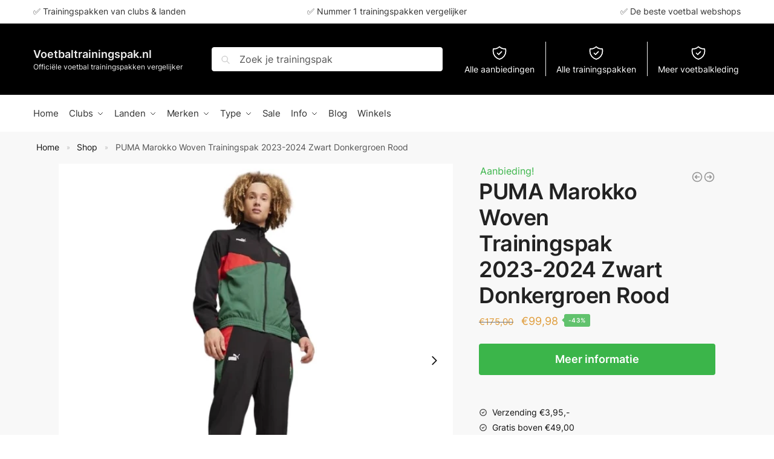

--- FILE ---
content_type: text/html; charset=UTF-8
request_url: https://voetbaltrainingspak.nl/sale/puma-marokko-woven-trainingspak-2023-2024-zwart-donkergroen-rood/
body_size: 52139
content:
<!doctype html><html lang="nl-NL"><head><script data-no-optimize="1">var litespeed_docref=sessionStorage.getItem("litespeed_docref");litespeed_docref&&(Object.defineProperty(document,"referrer",{get:function(){return litespeed_docref}}),sessionStorage.removeItem("litespeed_docref"));</script> <meta charset="UTF-8"><meta name="viewport" content="height=device-height, width=device-width, initial-scale=1"><link rel="profile" href="https://gmpg.org/xfn/11"><link rel="pingback" href="https://voetbaltrainingspak.nl/xmlrpc.php"><meta name='robots' content='index, follow, max-image-preview:large, max-snippet:-1, max-video-preview:-1' /><style>img:is([sizes="auto" i], [sizes^="auto," i]) { contain-intrinsic-size: 3000px 1500px }</style><title>PUMA Marokko Woven Trainingspak 2023-2024 Zwart Donkergroen Rood - Voetbaltrainingspak.nl</title><link rel="canonical" href="https://voetbaltrainingspak.nl/sale/puma-marokko-woven-trainingspak-2023-2024-zwart-donkergroen-rood/" /><meta property="og:locale" content="nl_NL" /><meta property="og:type" content="article" /><meta property="og:title" content="PUMA Marokko Woven Trainingspak 2023-2024 Zwart Donkergroen Rood - Voetbaltrainingspak.nl" /><meta property="og:description" content="[Belangrijkste kenmerken:] &#8211; Bevat een standaard pasvorm, kenmerkende teamdetails, volledige ritssluiting, elastische tailleband en ritszakken &#8211; Dit PUMA Marokko Woven trainingspak is gemaakt met ten minstens 50% [gerecyclede materialen] &#8211; Zweetafvoerende dryCELL technologie houdt je droog en comfortabel Toon je liefde voor het Marokkaanse nationale elftal in dit PUMA Marokko Woven Trainingspak 2023-2024 Zwart Donkergroen [&hellip;]" /><meta property="og:url" content="https://voetbaltrainingspak.nl/sale/puma-marokko-woven-trainingspak-2023-2024-zwart-donkergroen-rood/" /><meta property="og:site_name" content="Voetbaltrainingspak.nl" /><meta property="article:modified_time" content="2025-01-25T16:04:45+00:00" /><meta property="og:image" content="https://voetbaltrainingspak.nl/wp-content/uploads/2024/04/PUMA-Marokko-Woven-Trainingspak-2023-2024-Zwart-Donkergroen-Rood.jpg" /><meta property="og:image:width" content="1000" /><meta property="og:image:height" content="1000" /><meta property="og:image:type" content="image/jpeg" /><meta name="twitter:card" content="summary_large_image" /><meta name="twitter:label1" content="Geschatte leestijd" /><meta name="twitter:data1" content="1 minuut" /> <script type="application/ld+json" class="yoast-schema-graph">{"@context":"https://schema.org","@graph":[{"@type":"WebPage","@id":"https://voetbaltrainingspak.nl/sale/puma-marokko-woven-trainingspak-2023-2024-zwart-donkergroen-rood/","url":"https://voetbaltrainingspak.nl/sale/puma-marokko-woven-trainingspak-2023-2024-zwart-donkergroen-rood/","name":"PUMA Marokko Woven Trainingspak 2023-2024 Zwart Donkergroen Rood - Voetbaltrainingspak.nl","isPartOf":{"@id":"https://voetbaltrainingspak.nl/#website"},"primaryImageOfPage":{"@id":"https://voetbaltrainingspak.nl/sale/puma-marokko-woven-trainingspak-2023-2024-zwart-donkergroen-rood/#primaryimage"},"image":{"@id":"https://voetbaltrainingspak.nl/sale/puma-marokko-woven-trainingspak-2023-2024-zwart-donkergroen-rood/#primaryimage"},"thumbnailUrl":"https://voetbaltrainingspak.nl/wp-content/uploads/2024/04/PUMA-Marokko-Woven-Trainingspak-2023-2024-Zwart-Donkergroen-Rood.jpg","datePublished":"2024-04-27T04:13:38+00:00","dateModified":"2025-01-25T16:04:45+00:00","breadcrumb":{"@id":"https://voetbaltrainingspak.nl/sale/puma-marokko-woven-trainingspak-2023-2024-zwart-donkergroen-rood/#breadcrumb"},"inLanguage":"nl-NL","potentialAction":[{"@type":"ReadAction","target":["https://voetbaltrainingspak.nl/sale/puma-marokko-woven-trainingspak-2023-2024-zwart-donkergroen-rood/"]}]},{"@type":"ImageObject","inLanguage":"nl-NL","@id":"https://voetbaltrainingspak.nl/sale/puma-marokko-woven-trainingspak-2023-2024-zwart-donkergroen-rood/#primaryimage","url":"https://voetbaltrainingspak.nl/wp-content/uploads/2024/04/PUMA-Marokko-Woven-Trainingspak-2023-2024-Zwart-Donkergroen-Rood.jpg","contentUrl":"https://voetbaltrainingspak.nl/wp-content/uploads/2024/04/PUMA-Marokko-Woven-Trainingspak-2023-2024-Zwart-Donkergroen-Rood.jpg","width":1000,"height":1000,"caption":"PUMA Marokko Woven Trainingspak 2023-2024 Zwart Donkergroen Rood"},{"@type":"BreadcrumbList","@id":"https://voetbaltrainingspak.nl/sale/puma-marokko-woven-trainingspak-2023-2024-zwart-donkergroen-rood/#breadcrumb","itemListElement":[{"@type":"ListItem","position":1,"name":"Home","item":"https://voetbaltrainingspak.nl/"},{"@type":"ListItem","position":2,"name":"Shop","item":"https://voetbaltrainingspak.nl/shop/"},{"@type":"ListItem","position":3,"name":"PUMA Marokko Woven Trainingspak 2023-2024 Zwart Donkergroen Rood"}]},{"@type":"WebSite","@id":"https://voetbaltrainingspak.nl/#website","url":"https://voetbaltrainingspak.nl/","name":"Voetbaltrainingspak.nl","description":"Officiële voetbal trainingspakken vergelijker","potentialAction":[{"@type":"SearchAction","target":{"@type":"EntryPoint","urlTemplate":"https://voetbaltrainingspak.nl/?s={search_term_string}"},"query-input":{"@type":"PropertyValueSpecification","valueRequired":true,"valueName":"search_term_string"}}],"inLanguage":"nl-NL"}]}</script> <link rel='dns-prefetch' href='//www.googletagmanager.com' /><link rel='dns-prefetch' href='//fonts.googleapis.com' /><link rel="alternate" type="application/rss+xml" title="Voetbaltrainingspak.nl &raquo; feed" href="https://voetbaltrainingspak.nl/feed/" /><style id="litespeed-ccss">ul{box-sizing:border-box}:root{--wp--preset--font-size--normal:16px;--wp--preset--font-size--huge:42px}.screen-reader-text{border:0;clip:rect(1px,1px,1px,1px);-webkit-clip-path:inset(50%);clip-path:inset(50%);height:1px;margin:-1px;overflow:hidden;padding:0;position:absolute;width:1px;word-wrap:normal!important}body{--wp--preset--color--black:#000;--wp--preset--color--cyan-bluish-gray:#abb8c3;--wp--preset--color--white:#fff;--wp--preset--color--pale-pink:#f78da7;--wp--preset--color--vivid-red:#cf2e2e;--wp--preset--color--luminous-vivid-orange:#ff6900;--wp--preset--color--luminous-vivid-amber:#fcb900;--wp--preset--color--light-green-cyan:#7bdcb5;--wp--preset--color--vivid-green-cyan:#00d084;--wp--preset--color--pale-cyan-blue:#8ed1fc;--wp--preset--color--vivid-cyan-blue:#0693e3;--wp--preset--color--vivid-purple:#9b51e0;--wp--preset--gradient--vivid-cyan-blue-to-vivid-purple:linear-gradient(135deg,rgba(6,147,227,1) 0%,#9b51e0 100%);--wp--preset--gradient--light-green-cyan-to-vivid-green-cyan:linear-gradient(135deg,#7adcb4 0%,#00d082 100%);--wp--preset--gradient--luminous-vivid-amber-to-luminous-vivid-orange:linear-gradient(135deg,rgba(252,185,0,1) 0%,rgba(255,105,0,1) 100%);--wp--preset--gradient--luminous-vivid-orange-to-vivid-red:linear-gradient(135deg,rgba(255,105,0,1) 0%,#cf2e2e 100%);--wp--preset--gradient--very-light-gray-to-cyan-bluish-gray:linear-gradient(135deg,#eee 0%,#a9b8c3 100%);--wp--preset--gradient--cool-to-warm-spectrum:linear-gradient(135deg,#4aeadc 0%,#9778d1 20%,#cf2aba 40%,#ee2c82 60%,#fb6962 80%,#fef84c 100%);--wp--preset--gradient--blush-light-purple:linear-gradient(135deg,#ffceec 0%,#9896f0 100%);--wp--preset--gradient--blush-bordeaux:linear-gradient(135deg,#fecda5 0%,#fe2d2d 50%,#6b003e 100%);--wp--preset--gradient--luminous-dusk:linear-gradient(135deg,#ffcb70 0%,#c751c0 50%,#4158d0 100%);--wp--preset--gradient--pale-ocean:linear-gradient(135deg,#fff5cb 0%,#b6e3d4 50%,#33a7b5 100%);--wp--preset--gradient--electric-grass:linear-gradient(135deg,#caf880 0%,#71ce7e 100%);--wp--preset--gradient--midnight:linear-gradient(135deg,#020381 0%,#2874fc 100%);--wp--preset--font-size--small:clamp(1rem,1rem + ((1vw - .2rem)*0.368),1.2rem);--wp--preset--font-size--medium:clamp(1rem,1rem + ((1vw - .2rem)*0.92),1.5rem);--wp--preset--font-size--large:clamp(1.5rem,1.5rem + ((1vw - .2rem)*0.92),2rem);--wp--preset--font-size--x-large:clamp(1.5rem,1.5rem + ((1vw - .2rem)*1.379),2.25rem);--wp--preset--font-size--x-small:.85rem;--wp--preset--font-size--base:clamp(1rem,1rem + ((1vw - .2rem)*0.46),1.25rem);--wp--preset--font-size--xx-large:clamp(2rem,2rem + ((1vw - .2rem)*1.839),3rem);--wp--preset--font-size--xxx-large:clamp(2.25rem,2.25rem + ((1vw - .2rem)*3.218),4rem);--wp--preset--spacing--20:.44rem;--wp--preset--spacing--30:.67rem;--wp--preset--spacing--40:1rem;--wp--preset--spacing--50:1.5rem;--wp--preset--spacing--60:2.25rem;--wp--preset--spacing--70:3.38rem;--wp--preset--spacing--80:5.06rem;--wp--preset--spacing--small:clamp(.25rem,2.5vw,.75rem);--wp--preset--spacing--medium:clamp(1rem,4vw,2rem);--wp--preset--spacing--large:clamp(1.25rem,6vw,3rem);--wp--preset--spacing--x-large:clamp(3rem,7vw,5rem);--wp--preset--spacing--xx-large:clamp(4rem,9vw,7rem);--wp--preset--spacing--xxx-large:clamp(5rem,12vw,9rem);--wp--preset--spacing--xxxx-large:clamp(6rem,14vw,13rem);--wp--preset--shadow--natural:6px 6px 9px rgba(0,0,0,.2);--wp--preset--shadow--deep:12px 12px 50px rgba(0,0,0,.4);--wp--preset--shadow--sharp:6px 6px 0px rgba(0,0,0,.2);--wp--preset--shadow--outlined:6px 6px 0px -3px rgba(255,255,255,1),6px 6px rgba(0,0,0,1);--wp--preset--shadow--crisp:6px 6px 0px rgba(0,0,0,1);--wp--custom--line-height--none:1;--wp--custom--line-height--tight:1.1;--wp--custom--line-height--snug:1.2;--wp--custom--line-height--normal:1.5;--wp--custom--line-height--relaxed:1.625;--wp--custom--line-height--loose:2;--wp--custom--line-height--body:1.618}body{margin:0;--wp--style--global--content-size:900px;--wp--style--global--wide-size:1190px}body{--wp--style--block-gap:var(--wp--preset--spacing--medium)}body{font-family:var(--wp--preset--font-family--primary);--wp--style--root--padding-top:0;--wp--style--root--padding-right:var(--wp--preset--spacing--medium);--wp--style--root--padding-bottom:0;--wp--style--root--padding-left:var(--wp--preset--spacing--medium)}:root{--swiper-theme-color:#007aff}.swiper-container{margin-left:auto;margin-right:auto;position:relative;overflow:hidden;list-style:none;padding:0;z-index:1}.swiper-wrapper{position:relative;width:100%;height:100%;z-index:1;display:flex;box-sizing:content-box}.swiper-wrapper{transform:translate3d(0px,0,0)}.swiper-slide{flex-shrink:0;width:100%;height:100%;position:relative}:root{--swiper-navigation-size:44px}.swiper-button-next,.swiper-button-prev{position:absolute;top:50%;width:calc(var(--swiper-navigation-size)/44*27);height:var(--swiper-navigation-size);margin-top:calc(0px - (var(--swiper-navigation-size)/2));z-index:10;display:flex;align-items:center;justify-content:center;color:var(--swiper-navigation-color,var(--swiper-theme-color))}.swiper-button-next:after,.swiper-button-prev:after{font-family:swiper-icons;font-size:var(--swiper-navigation-size);text-transform:none!important;letter-spacing:0;text-transform:none;font-variant:initial;line-height:1}.swiper-button-prev{left:10px;right:auto}.swiper-button-prev:after{content:'prev'}.swiper-button-next{right:10px;left:auto}.swiper-button-next:after{content:'next'}.pswp{display:none;position:absolute;width:100%;height:100%;left:0;top:0;overflow:hidden;-ms-touch-action:none;touch-action:none;z-index:1500;-webkit-text-size-adjust:100%;-webkit-backface-visibility:hidden;outline:0}.pswp *{-webkit-box-sizing:border-box;box-sizing:border-box}.pswp__bg{position:absolute;left:0;top:0;width:100%;height:100%;background:#000;opacity:0;-webkit-transform:translateZ(0);transform:translateZ(0);-webkit-backface-visibility:hidden;will-change:opacity}.pswp__scroll-wrap{position:absolute;left:0;top:0;width:100%;height:100%;overflow:hidden}.pswp__container{-ms-touch-action:none;touch-action:none;position:absolute;left:0;right:0;top:0;bottom:0}.pswp__container{-webkit-touch-callout:none}.pswp__bg{will-change:opacity}.pswp__container{-webkit-backface-visibility:hidden}.pswp__item{position:absolute;left:0;right:0;top:0;bottom:0;overflow:hidden}.pswp__button{width:44px;height:44px;position:relative;background:0 0;overflow:visible;-webkit-appearance:none;display:block;border:0;padding:0;margin:0;float:right;opacity:.75;-webkit-box-shadow:none;box-shadow:none}.pswp__button::-moz-focus-inner{padding:0;border:0}.pswp__button,.pswp__button--arrow--left:before,.pswp__button--arrow--right:before{background:url(/wp-content/plugins/commercegurus-commercekit/assets/css/default-skin.svg) 0 0 no-repeat;background-size:264px 88px;width:44px;height:44px}.pswp__button--close{background-position:0 -44px}.pswp__button--share{background-position:-44px -44px}.pswp__button--fs{display:none}.pswp__button--zoom{display:none;background-position:-88px 0}.pswp__button--arrow--left,.pswp__button--arrow--right{background:0 0;top:50%;margin-top:-50px;width:70px;height:100px;position:absolute}.pswp__button--arrow--left{left:0}.pswp__button--arrow--right{right:0}.pswp__button--arrow--left:before,.pswp__button--arrow--right:before{content:'';top:35px;background-color:rgba(0,0,0,.3);height:30px;width:32px;position:absolute}.pswp__button--arrow--left:before{left:6px;background-position:-138px -44px}.pswp__button--arrow--right:before{right:6px;background-position:-94px -44px}.pswp__share-modal{display:block;background:rgba(0,0,0,.5);width:100%;height:100%;top:0;left:0;padding:10px;position:absolute;z-index:1600;opacity:0;-webkit-backface-visibility:hidden;will-change:opacity}.pswp__share-modal--hidden{display:none}.pswp__share-tooltip{z-index:1620;position:absolute;background:#fff;top:56px;border-radius:2px;display:block;width:auto;right:44px;-webkit-box-shadow:0 2px 5px rgba(0,0,0,.25);box-shadow:0 2px 5px rgba(0,0,0,.25);-webkit-transform:translateY(6px);-ms-transform:translateY(6px);transform:translateY(6px);-webkit-backface-visibility:hidden;will-change:transform}.pswp__counter{position:absolute;left:0;top:0;height:44px;font-size:13px;line-height:44px;color:#fff;opacity:.75;padding:0 10px}.pswp__caption{position:absolute;left:0;bottom:0;width:100%;min-height:44px}.pswp__caption__center{text-align:left;max-width:420px;margin:0 auto;font-size:13px;padding:10px;line-height:20px;color:#ccc}.pswp__preloader{width:44px;height:44px;position:absolute;top:0;left:50%;margin-left:-22px;opacity:0;will-change:opacity;direction:ltr}.pswp__preloader__icn{width:20px;height:20px;margin:12px}@media screen and (max-width:1024px){.pswp__preloader{position:relative;left:auto;top:auto;margin:0;float:right}}.pswp__ui{-webkit-font-smoothing:auto;visibility:visible;opacity:1;z-index:1550}.pswp__top-bar{position:absolute;left:0;top:0;height:44px;width:100%}.pswp__caption,.pswp__top-bar{-webkit-backface-visibility:hidden;will-change:opacity}.pswp__caption,.pswp__top-bar{background-color:rgba(0,0,0,.5)}.pswp__ui--hidden .pswp__button--arrow--left,.pswp__ui--hidden .pswp__button--arrow--right,.pswp__ui--hidden .pswp__caption,.pswp__ui--hidden .pswp__top-bar{opacity:.001}html{font-family:sans-serif;-ms-text-size-adjust:100%;-webkit-text-size-adjust:100%;scrollbar-gutter:stable}body{margin:0;-ms-word-wrap:break-word;word-wrap:break-word;overflow-x:hidden;font-family:-apple-system,BlinkMacSystemFont,"Segoe UI",Roboto,Oxygen-Sans,Ubuntu,Cantarell,"Helvetica Neue",sans-serif;font-size:16px}body,button,input{line-height:1.618;text-rendering:optimizelegibility}header,main,nav{display:block}a{color:#2c2d33;background-color:transparent;text-decoration:none}a,button,input{-ms-touch-action:manipulation;touch-action:manipulation}img{max-width:100%;height:auto;border:0;border-radius:0}svg:not(:root){overflow:hidden}button{overflow:visible}button{text-transform:none}button::-moz-focus-inner,input::-moz-focus-inner{padding:0;border:0}input[type=search]::-webkit-search-cancel-button,input[type=search]::-webkit-search-decoration{-webkit-appearance:none}ul{padding:0}body,button,input{line-height:1.618;text-rendering:optimizeLegibility}h1{margin:0 0 15px;color:#131315}h1{line-height:1.214}h1{font-size:2.617924em;letter-spacing:-1px}p{margin:0 0 1.21575rem}ul{margin:0 0 1.41575em 20px}.site-content ul li{margin-bottom:3px}ul{list-style:disc}ins{background:0 0;font-weight:400;text-decoration:none}*{box-sizing:border-box}.site-header{position:relative;z-index:20}.site-header .widget{margin-bottom:0}.site-branding .site-title{margin:0;font-size:20px}.site-branding a{color:#111;font-weight:700}.site-branding p{margin-top:5px;margin-bottom:0;color:#555;font-size:12px}.site-branding .site-description{display:none;margin-top:3px;font-size:.755em}.screen-reader-text{clip:rect(1px 1px 1px 1px);clip:rect(1px,1px,1px,1px);position:absolute!important;color:#000}header .widget_product_search form{margin-bottom:0}input[type=search]{border-radius:0}button,input{vertical-align:baseline}button,input{margin:0;font-size:100%}button{border:none}.button{display:inline-block;padding:.6180469716em 1.41575em;border:0;border-color:#43454b;border-radius:4px;outline:0;background:0 0;background-color:#43454b;text-shadow:none;text-decoration:none;-webkit-appearance:none}input[type=search]::-webkit-search-decoration{-webkit-appearance:none}input[type=search]::-webkit-input-placeholder{color:#555}input[type=search]::-moz-placeholder{color:#555}input[type=search]:-ms-input-placeholder{color:#555}input[type=search]{box-sizing:border-box;padding:.6180469716em;outline:0;color:#222;box-shadow:inset 0 1px 1px rgba(0,0,0,.125);-webkit-appearance:none;width:100%;font-weight:400}.widget_product_search form input[type=search]{width:100%}.menu-primary-menu-container>ul>li>a{padding-right:.55em;padding-left:.55em}.menu-primary-menu-container>ul>li:first-child>a{padding-left:0}.main-navigation ul ul{display:block;margin-left:1.41575em}.main-navigation ul li a,.secondary-navigation ul li a{display:block}.secondary-navigation{display:block;clear:both;width:100%}.main-navigation ul,.secondary-navigation ul{display:block;margin:0;padding-left:0;list-style:none}.main-navigation ul li,.secondary-navigation ul li{display:inline-block;position:relative;margin-right:.5px;text-align:left}.widget{margin:0 0 3.706325903em}.widget .widget-title{display:block;margin-bottom:.65em}.widget ul{margin-left:0;list-style:none}.widget_product_search form{position:relative;margin-bottom:15px}.widget_product_search form button[type=submit]{clip:rect(1px 1px 1px 1px);clip:rect(1px,1px,1px,1px);position:absolute!important;top:0;left:0;background-color:#000;color:#fff}@media (min-width:993px){.menu-primary-menu-container>ul.menu{display:inline-block;min-width:600px}.site-branding .site-description{display:block;margin-bottom:0}.col-full{box-sizing:content-box;margin-right:auto;margin-left:auto;padding:0 2.617924em}.col-full:after{display:table}.col-full:before{display:table;content:""}.col-full:after{display:block;clear:both;content:""}.site-content:after,.site-content:before{display:table;content:""}.site-content:after{clear:both}.right-page-sidebar .content-area{float:left}.menu-toggle{display:none}.main-navigation ul ul li,.primary-navigation{display:block}.main-navigation ul ul{float:left;position:absolute;top:100%;left:-9999px}.main-navigation ul ul li a{width:200px}.main-navigation ul.menu{overflow:visible;max-height:none}.main-navigation ul.menu ul{margin-left:0}ul.menu ul li>a.sub-menu-link{padding:.3em .8em;font-size:14px;font-weight:400}}body,button,input{-webkit-font-smoothing:antialiased;-moz-osx-font-smoothing:grayscale}input[type=search]{padding-left:43px;border:1px solid #eee;background:0 0;box-shadow:none;background-color:#fff;font-size:17px;font-weight:400}.col-full{max-width:1170px}.widget ul{margin-bottom:0}.col-full{padding-right:2.617924em;padding-left:2.617924em}@media only screen and (min-width:1070px){.single-product .site-content .col-full{max-width:inherit;margin:0;padding:0}}body .onsale{position:absolute}.widget .widget-title{padding:0;border:0;color:#111;font-size:17px;font-weight:400}.price ins{color:#dc9814;font-weight:400}body .price del{margin-right:8px;font-size:.85em}.woocommerce-product-search:before{width:20px;height:20px;content:"";display:inline-block;position:absolute;z-index:1;top:.75em;left:.85em;background-color:#ccc;-webkit-mask-image:url("data:image/svg+xml;charset=utf8,%3Csvg width='24' height='24' viewBox='0 0 24 24' fill='none' xmlns='http://www.w3.org/2000/svg'%3E%3Cpath d='M21 21L15 15M17 10C17 13.866 13.866 17 10 17C6.13401 17 3 13.866 3 10C3 6.13401 6.13401 3 10 3C13.866 3 17 6.13401 17 10Z' stroke='%234A5568' stroke-width='2' stroke-linecap='round' stroke-linejoin='round'/%3E%3C/svg%3E");mask-image:url("data:image/svg+xml;charset=utf8,%3Csvg width='24' height='24' viewBox='0 0 24 24' fill='none' xmlns='http://www.w3.org/2000/svg'%3E%3Cpath d='M21 21L15 15M17 10C17 13.866 13.866 17 10 17C6.13401 17 3 13.866 3 10C3 6.13401 6.13401 3 10 3C13.866 3 17 6.13401 17 10Z' stroke='%234A5568' stroke-width='2' stroke-linecap='round' stroke-linejoin='round'/%3E%3C/svg%3E");-webkit-mask-position:center;-webkit-mask-repeat:no-repeat;-webkit-mask-size:contain}.archive-header{margin-bottom:0}.site-content .woocommerce-breadcrumb{margin-bottom:0;color:#555}.woocommerce-breadcrumb a{color:#000}.woocommerce-breadcrumb a:first-of-type:before{display:none}@media (min-width:993px){.shoptimizer-primary-navigation{color:#222}.main-navigation ul.menu ul.sub-menu{padding:20px 12px;background-color:#111}body .main-navigation ul.menu>li.menu-item-has-children{position:relative}body .main-navigation ul.menu>li:not(.full-width)>.sub-menu-wrapper{visibility:hidden;position:absolute;right:0;left:0;width:200px;opacity:0;box-shadow:0 1px 15px rgba(0,0,0,.08);transform:scale(.8)}body .main-navigation ul.menu li.menu-item-has-children>.sub-menu-wrapper{position:absolute;z-index:6}.main-navigation ul.menu ul.sub-menu{box-shadow:0 1px 15px rgba(0,0,0,.08);line-height:1.4}.menu-primary-menu-container>ul>li>a span{position:relative}.main-navigation ul.menu>li.menu-item-has-children>a:after{position:relative;top:-1px}}@media (hover:hover) and (min-width:993px){.menu-primary-menu-container>ul>li>a span:before{display:block;position:absolute;top:calc(100% + 2px);left:0;width:100%;border-bottom:1px solid #ccc;content:"";transform:scale(0,1);transform-origin:right center}}.site-content{position:relative}.site-content:after{display:block;visibility:hidden;position:absolute;z-index:5;top:0;left:0;width:100%;height:100%;opacity:0;background:rgba(0,0,0,.7);content:""}.col-full.topbar-wrapper{position:relative;max-width:100%;border-bottom:1px solid #eee;background-color:#fff}.top-bar{clear:both;position:relative;width:100%;color:#222;font-size:14px}.top-bar .col-full{display:flex;padding:0;align-items:center}.top-bar p{margin:0}.top-bar .textwidget{display:flex;margin:0;padding:.75rem 0;align-items:center}.top-bar-left{display:flex;flex:1}.top-bar-center{display:flex;justify-content:center;max-width:45%;text-align:center}.top-bar-right{flex:1;display:flex;justify-content:flex-end}.site-header .col-full{display:flex;flex-wrap:wrap;align-items:center}@media (min-width:993px){.col-full.main-header{padding-top:30px;padding-bottom:30px}.menu-primary-menu-container>ul>li>a{color:#fff;font-size:16px;line-height:60px}.col-full-nav{background-color:#323232;border-top:1px solid transparent}.menu-primary-menu-container>ul>li>a{line-height:60px}}.site-header .site-search{margin-left:3em;flex-grow:1}.site-search{display:block}.site-header .site-branding{line-height:1}.secondary-navigation .menu a{padding:.7em .875em 0;color:#111;font-size:14px}.secondary-navigation .menu li a{position:relative}.secondary-navigation .menu li:not(.ri) a{padding-top:35px}.secondary-navigation .icon-wrapper{position:absolute;top:0;left:50%;top:5px;transform:translate(-50%,0)}.secondary-navigation .icon-wrapper svg{width:28px;height:28px}.secondary-navigation .icon-wrapper svg path{stroke-width:1.5px}.secondary-navigation .menu-item{padding:0 5px;border-left:1px solid #eee;font-family:inherit}.secondary-navigation .menu-item:first-child{border:0}.site-header .secondary-navigation{float:right;width:initial;margin-left:auto;padding-left:1.2em}.secondary-navigation .menu{margin-right:-15px}.site-search input[type=search]{border:0;background:#f8f8f8;border:1px solid #f8f8f8}input[type=search]{font-size:16px}.site-search form:before{left:15px;top:50%;margin-top:-7px;width:16px;height:16px}.site-search form input[type=search]{position:relative;padding-left:40px;border-radius:4px;clear:both;font-size:16px;box-shadow:0 1px 2px 0 rgba(0,0,0,.05)}.menu-primary-menu-container{margin-left:0}#page{margin:0 auto}.woocommerce-breadcrumb .breadcrumb-separator{position:relative;top:-2px;padding:0 .8em;opacity:.4;font-size:.8em}.woocommerce-breadcrumb.yoast .breadcrumb-separator{margin:0 -1px}.main-navigation ul.menu>li.menu-item-has-children>a:after{display:inline-block;position:relative;top:1px;margin-left:6px;width:12px;height:12px;content:"";background-color:#fff;-webkit-mask-position:center;-webkit-mask-repeat:no-repeat;-webkit-mask-size:contain;-webkit-mask-image:url("data:image/svg+xml;charset=utf8,%3Csvg width='24' height='24' viewBox='0 0 24 24' fill='none' xmlns='http://www.w3.org/2000/svg'%3E%3Cpath d='M19 9L12 16L5 9' stroke='%234A5568' stroke-width='2' stroke-linecap='round' stroke-linejoin='round'/%3E%3C/svg%3E");mask-image:url("data:image/svg+xml;charset=utf8,%3Csvg width='24' height='24' viewBox='0 0 24 24' fill='none' xmlns='http://www.w3.org/2000/svg'%3E%3Cpath d='M19 9L12 16L5 9' stroke='%234A5568' stroke-width='2' stroke-linecap='round' stroke-linejoin='round'/%3E%3C/svg%3E")}.single-product .content-area{width:100%}.single .content-area{float:left}.close-drawer{color:#fff}@media (max-width:992px){.site .content-area{float:none;width:100%;clear:both}}@media (max-width:992px){.col-full{padding-right:1em;padding-left:1em}header .widget_product_search form{margin-bottom:15px}#page .site-header .secondary-navigation,#page .site-header .site-branding,#page .site-header .site-search,.main-navigation ul ul,body .main-navigation ul li{margin:0}.main-navigation ul li{display:block}body .main-navigation ul.menu>li.menu-item-has-children>a:after,body .site-content:after{display:none}.top-bar{padding:.6rem 0;font-size:12px}.top-bar .textwidget{padding:.1rem 0;justify-content:center}#page .site-header{padding:0}.top-bar .col-full{padding:0;justify-content:space-around}.site-branding button.menu-toggle{position:absolute;left:15px;width:60px;height:30px;padding:0;background-color:transparent;display:block}.menu-toggle .bar{display:block;position:absolute;top:calc(50% - 1px);z-index:0;width:22px;height:2px;opacity:1;background-color:#222;transform:rotate(0)}.menu-toggle .bar:nth-child(1){margin-top:-7px}.menu-toggle .bar:nth-child(2){margin-top:-1px}.menu-toggle .bar:nth-child(3){margin-top:5px}.top-bar{border-bottom:none}#page .site-header .secondary-navigation{display:none}.site-branding{display:flex;flex-direction:column;width:100%;height:70px;justify-content:center;align-items:center;text-align:center}.site-branding p{margin:5px 0 -3px;font-size:11px;line-height:1.22}.main-navigation ul.menu>li.menu-item-has-children{position:relative}.main-navigation ul.menu>li.menu-item-has-children>a{position:relative;width:calc(100% - 40px)}.main-navigation ul.menu li.menu-item-has-children span.caret{display:inline-block;position:absolute;z-index:3;top:0;right:0;width:30px;height:30px;line-height:30px;text-align:center}.main-navigation ul.menu>li.menu-item-has-children>span.caret{top:3px}.main-navigation ul.menu li.menu-item-has-children:not(.dropdown-open) .sub-menu-wrapper{display:none}.secondary-navigation{display:none}.main-navigation ul.menu .sub-menu-wrapper{padding-bottom:10px;padding-left:15px}.main-navigation ul.menu ul li>a{padding:2px 0;font-size:14px}#page .site-header .secondary-navigation{justify-content:center;order:20;float:none;flex:0 0 100%;padding:0}.product-label{left:10px}}@media (max-width:768px){.top-bar .col-full,.top-bar-center,.top-bar-left,.top-bar-right{display:block;text-align:center;max-width:100%}}@media (max-width:500px){.site .site-branding p{max-width:240px;line-height:1.2}}.single-product #page div.product .summary{position:relative}.product-label{display:none;position:absolute;z-index:1;top:-5px;left:5px;min-width:46px;max-width:50%;min-height:46px;align-items:center;padding:5px 7px;border-radius:35px;color:#fff;background-color:#3bb54a;font-size:12px;line-height:1.2;text-align:center;letter-spacing:.4px;text-transform:uppercase;word-break:break-all}.product-label.type-bubble{top:10px;left:10px;min-width:inherit;min-height:inherit;font-size:11px;border-radius:3px;padding:3px 9px;opacity:.8;line-height:15px}.product-details-wrapper .product-label{display:inline-block;position:relative;top:-1px;left:0;min-width:inherit;min-height:inherit;border-radius:3px;font-size:10px;font-weight:700;padding:3px 7px;opacity:.8;line-height:15px;margin-left:10px}.product-details-wrapper .product-label:before{display:inline-block;position:absolute;left:-4px;top:5.5px;width:0;height:0;border-top:5px solid transparent;border-right:5px solid #3bb54a;border-bottom:5px solid transparent;content:""}.clear{clear:both}.col-full-nav{width:100%}@media (max-width:768px){.site-branding p{display:none}.col-full.topbar-wrapper.hide-on-mobile{display:none}.site-content .woocommerce-breadcrumb{font-size:12px}body .site{font-size:15px}.site h1{font-size:30px;letter-spacing:0}.single-product .site .archive-header .woocommerce-breadcrumb,.site-content .archive-header .woocommerce-breadcrumb{padding-bottom:12px;padding-left:0;padding-right:0;white-space:nowrap;text-overflow:ellipsis;overflow:hidden}.site-content .archive-header .woocommerce-breadcrumb::-webkit-scrollbar{display:none}.site button{font-size:14px}}@media (min-width:993px) and (max-width:1199px){.single-product .site-content .col-full{padding:0}}@media (min-width:993px){.mobile-extra,.mobile-menu.close-drawer{display:none}}.site-search .widget,.site-search .widget_product_search form{margin-bottom:0}@media (max-width:992px){.sticky-m .site-header{position:-webkit-sticky;position:sticky;width:100%;z-index:101;top:0;box-shadow:0 1px 15px rgba(0,0,0,.08)}.hide-on-mobile{display:none!important}.site-search{display:none}.main-navigation{padding-top:20px}.site-search input[type=search]{padding-top:0;padding-bottom:0;line-height:45px}.col-full-nav .shoptimizer-primary-navigation.col-full{padding:0}.col-full-nav{position:fixed;z-index:102;padding:0 15px;top:0;bottom:0;height:100%;left:-300px;width:300px;min-height:100vh;min-height:fill-available;min-height:-webkit-fill-available;max-height:100vh;overflow-y:auto;overflow-x:hidden;background:#fff;overscroll-behavior:contain;-webkit-overflow-scrolling:touch;box-shadow:0 0 10 rgba(0,0,0,.15)}.mobile-overlay{visibility:hidden;position:absolute;z-index:101;top:0;left:0;width:100%;height:100%;opacity:0;background:rgba(0,0,0,.65);background:rgba(52,53,55,.4);content:""}.mobile-overlay{position:fixed}body .site-header{z-index:inherit}.menu-primary-menu-container>ul>li{border:none}.menu-primary-menu-container>ul>li:first-child>a,.menu-primary-menu-container>ul>li>a{padding:6px 0}.main-navigation ul.menu .sub-menu-wrapper{padding:0 0 12px 10px}.main-navigation ul.menu .sub-menu-wrapper a.cg-menu-link{width:calc(100% - 40px)}body .main-navigation ul.menu li.menu-item-has-children .sub-menu-wrapper{position:fixed;left:-99999px;opacity:0;transform:translateX(-10px)}body .main-navigation ul.menu li.menu-item-has-children:not(.dropdown-open) .sub-menu-wrapper{display:block}.main-navigation ul.menu li.menu-item-has-children span.caret:after{display:inline-block;width:20px;height:20px;margin-top:4px;background-color:#111;content:"";-webkit-mask-image:url("data:image/svg+xml;charset=utf8,%3Csvg width='24' height='24' viewBox='0 0 24 24' fill='none' xmlns='http://www.w3.org/2000/svg'%3E%3Cpath d='M19 9L12 16L5 9' stroke='%234A5568' stroke-width='2' stroke-linecap='round' stroke-linejoin='round'/%3E%3C/svg%3E");mask-image:url("data:image/svg+xml;charset=utf8,%3Csvg width='24' height='24' viewBox='0 0 24 24' fill='none' xmlns='http://www.w3.org/2000/svg'%3E%3Cpath d='M19 9L12 16L5 9' stroke='%234A5568' stroke-width='2' stroke-linecap='round' stroke-linejoin='round'/%3E%3C/svg%3E");-webkit-mask-position:center;-webkit-mask-repeat:no-repeat;-webkit-mask-size:contain}.mobile-extra{padding-bottom:20px}.mobile-extra .widget{margin-bottom:0}.mobile-extra a{font-size:14px}.mobile-menu.close-drawer{visibility:hidden;position:fixed;z-index:999;top:40px;left:310px;opacity:0}}.main-header{display:flex}@media (max-width:1060px) and (min-width:993px){body:not(.header-4):not(.header-5) .site-header .site-search{width:100px}}@media (max-width:992px){body:not(.header-4):not(.mobile-toggled).sticky-m .site-header{position:-webkit-sticky;position:sticky;z-index:9;top:0}}@media (min-width:993px){body:not(.header-4).sticky-d .col-full-nav{position:-webkit-sticky;position:sticky;z-index:10;top:0}.shoptimizer-primary-navigation{display:flex}}@media (max-width:992px){.m-search-bh .site-header .col-full{padding-right:0;padding-left:0}.m-search-bh .site-search{display:block;padding:0 1em 1em;height:60px;background-color:#fff;box-shadow:0 3px 10px -5px rgba(0,0,0,.18);position:relative;z-index:1}}@media (max-width:992px){.product-label.type-bubble{font-size:10px}}.single-product .content-area,.single-product .site-main{margin-bottom:0}.product-details-wrapper,.single-product .archive-header .woocommerce-breadcrumb{max-width:1170px;margin-right:auto;margin-left:auto;padding-right:2.617924em;padding-left:2.617924em}@media (min-width:993px) and (max-width:1480px){.single-product .archive-header .woocommerce-breadcrumb{padding-left:calc(2.617924em + 5px)}}.single-product .site-header{border-bottom-color:#f8f8f8}.product-details-wrapper{overflow:hidden;padding-bottom:30px}.summary h1{margin-top:0;margin-bottom:5px;font-size:30px;letter-spacing:0;padding-right:60px;word-break:break-word}div.product .summary{position:relative;width:36%}@media (min-width:770px){.single-product div.product .product-details-wrapper .images{width:60%;margin-right:0;margin-bottom:0}}.sticky-d #shoptimizer-sticky-anchor,.sticky-m #shoptimizer-sticky-anchor{scroll-margin-top:80px}.product p.price{float:left;margin:0 0 5px;color:#222;font-size:18px}.product p.price del{color:#72767c}.cart .single_add_to_cart_button{float:left;width:calc(100% - 90px);height:52px;margin-left:40px;padding-top:0;padding-bottom:0;border-radius:4px;outline:0;background:#3bb54a;font-size:18px;font-weight:400;line-height:52px;text-align:center}.product.product-type-external .cart .single_add_to_cart_button{width:100%;margin-bottom:.6em;margin-left:0}.product.product-type-external p.cart{clear:both;overflow:hidden;padding-top:15px}.pswp__button{background-color:transparent}div.product{position:relative}div.product .images{margin-top:0;margin-bottom:20px}body .pswp__caption__center{font-size:15px;text-align:center}.content-area .summary .onsale{position:relative;margin:0 0 2px 2px;padding:0;color:#3bb54a;background:0 0;font-size:16px;font-weight:400;letter-spacing:0;text-transform:none;z-index:1}#shoptimizer-modals-wrapper{display:grid;grid-template-columns:auto auto;grid-auto-columns:minmax(0,1fr);grid-auto-flow:column;gap:15px;font-size:13px;font-weight:600}.shoptimizer-product-prevnext{position:absolute;top:12px;right:0}.shoptimizer-product-prevnext a{display:inline-flex;position:relative;color:#333}.shoptimizer-product-prevnext .title{display:block;padding:10px 10px 5px;font-size:13px;line-height:1.4}.shoptimizer-product-prevnext .prevnext_price{display:block;padding-bottom:10px;color:#888;font-size:12px;line-height:1.4}.shoptimizer-product-prevnext svg{width:20px;height:20px;stroke:#999}.shoptimizer-product-prevnext .tooltip{visibility:hidden;position:absolute;z-index:2;right:0;width:120px;margin-top:30px;opacity:0;background-color:#fff;box-shadow:0 0 3px rgba(0,0,0,.15);font-size:13px;text-align:center;transform:translateY(10px)}.shoptimizer-product-prevnext .tooltip img{display:block}.product-widget{clear:both;margin-bottom:15px;padding-top:10px;color:#111;font-size:14px}.product-widget .widget{margin:0;font-size:14px}.product-widget ul{margin:10px 0 0}.product-widget ul li{position:relative;margin-bottom:3px;margin-left:22px;list-style:none}.product-widget ul li:before{position:absolute;top:4px;left:-22px;content:"";display:block;width:14px;height:14px;background:#333;-webkit-mask-image:url("data:image/svg+xml;charset=utf8,%3Csvg width='24' height='24' viewBox='0 0 24 24' fill='none' xmlns='http://www.w3.org/2000/svg'%3E%3Cpath d='M9 12L11 14L15 10M21 12C21 16.9706 16.9706 21 12 21C7.02944 21 3 16.9706 3 12C3 7.02944 7.02944 3 12 3C16.9706 3 21 7.02944 21 12Z' stroke='%234A5568' stroke-width='2' stroke-linecap='round' stroke-linejoin='round'/%3E%3C/svg%3E");mask-image:url("data:image/svg+xml;charset=utf8,%3Csvg width='24' height='24' viewBox='0 0 24 24' fill='none' xmlns='http://www.w3.org/2000/svg'%3E%3Cpath d='M9 12L11 14L15 10M21 12C21 16.9706 16.9706 21 12 21C7.02944 21 3 16.9706 3 12C3 7.02944 7.02944 3 12 3C16.9706 3 21 7.02944 21 12Z' stroke='%234A5568' stroke-width='2' stroke-linecap='round' stroke-linejoin='round'/%3E%3C/svg%3E");-webkit-mask-position:center;-webkit-mask-repeat:no-repeat;-webkit-mask-size:contain}@media (max-width:992px){.product-details-wrapper{padding-right:1em;padding-left:1em}.product-details-wrapper{padding-bottom:15px}.summary h1.entry-title{font-size:24px;padding-right:0}body .shoptimizer-product-prevnext{display:none}.archive-header .woocommerce-breadcrumb,.single-product .archive-header .woocommerce-breadcrumb{padding-right:0;padding-left:0}.single-product .site .content-area{width:calc(100% + 2em);margin-left:-1em}}@media (max-width:770px){#page div.product .summary,.single-product div.product .images,.single-product div.product .images img{width:100%}#page div.product .summary{clear:both}}body,button,input{font-family:"Inter",sans-serif;font-size:16px;font-weight:400;color:#444;letter-spacing:0px}.site .menu-primary-menu-container>ul>li>a{font-family:"Inter",sans-serif;font-size:15px;font-weight:400;letter-spacing:-.1px;text-transform:none}.main-navigation ul.menu ul li>a{font-family:"Inter",sans-serif;font-size:14px;font-weight:400;text-transform:none}h1{font-family:"Inter",sans-serif;font-weight:600;font-size:46px;letter-spacing:-1.3px;text-transform:none;line-height:1.2;color:#222}.site .widget .widget-title{font-family:"Inter",sans-serif;font-weight:600;font-size:13px;letter-spacing:.3px;text-transform:uppercase;line-height:1.5;color:#222}@media (min-width:770px){.single-product h1{font-family:"Inter",sans-serif;font-weight:600;font-size:36px;letter-spacing:-.5px;text-transform:none;line-height:1.2;color:#222}}.product .cart .single_add_to_cart_button{font-family:"Inter",sans-serif;font-weight:600;font-size:18px;letter-spacing:0px;text-transform:none}@media (min-width:993px){.site-search input[type=search]{padding:.8em 1.41575em;line-height:1}}.single-product div.product:after,.single-product div.product:before{display:table;content:""}.single-product div.product:after{clear:both}.price del{font-weight:400;color:#72767c}.woocommerce-breadcrumb{padding-top:1em;padding-bottom:1em;font-size:13.5px}.woocommerce-breadcrumb .breadcrumb-separator{display:inline-block;padding:0 .5407911001em}@media (min-width:770px){div.product .images{float:left}div.product .summary{float:right}}.dfrcs{margin:0;padding:0;clear:both}.site-branding a{color:#fff;font-weight:700;font-size:18px}.site-branding a{color:#eee;font-weight:700}a{color:#3077d0}a{color:#0d6efd}.secondary-navigation .icon-wrapper svg{stroke:#eee}@media (max-width:767px) .site p{line-height:1.55}@media (max-width:767px) .col-full.topbar-wrapper.hide-on-mobile,.site-branding p{display:none}@media (max-width:992px) .site-branding p{margin:5px 0 -3px;font-size:11px;line-height:1.22}.site-branding p{margin-top:5px;margin-bottom:0;color:#eee;font-size:14px}@media (max-width:992px) .mobile-search-toggle svg,.mobile-myaccount svg{stroke:#fffff}.site-search form input[type=search]{position:relative;padding-left:45px;border-radius:4px;clear:both;font-size:16px;box-shadow:0 1px 2px 0 rgb(0 0 0/5%)}.widget_product_search form input[type=search]{width:100%}@media (max-width:992px) .site-search input[type=search]{line-height:45px}.site-search input[type=search]{background:#fff}.woocommerce-Price-amount.amount{color:#e09d3c}@media (max-width:992px) .mobile-search-toggle svg,.mobile-myaccount svg{stroke:#fff}@media (max-width:992px) .m-search-bh .site-search,.m-search-toggled .site-search,.site-branding button.menu-toggle,.site-branding button.menu-toggle:hover{background-color:#295fab}.price ins,div.product p.price{color:#dc9814}a{color:#1e68c4}body{background-color:#fff}.col-full.topbar-wrapper{background-color:#fff;border-bottom-color:#eee}.top-bar{color:#323232}body:not(.header-4) .site-header{background-color:#000}.button,.product .cart .single_add_to_cart_button{color:#fff}.button,.product .cart .single_add_to_cart_button{background-color:#3bb54a}.onsale,.product-label{background-color:#3bb54a;color:#fff}.content-area .summary .onsale{color:#3bb54a}.summary .product-label:before,.product-details-wrapper .product-label:before{border-right-color:#3bb54a}.single-product .site-content .col-full{background-color:#f8f8f8}.top-bar{font-size:14px}.menu-primary-menu-container>ul>li>a span:before{border-color:#ff5d01}.secondary-navigation .menu a{color:#fff}.secondary-navigation .icon-wrapper svg{stroke:#fff}.col-full{max-width:1170px}.product-details-wrapper,.single-product .archive-header .woocommerce-breadcrumb{max-width:calc(1170px + 5.2325em)}.content-area{width:76%}@media (max-width:992px){.main-header,.site-branding{height:70px}.m-search-bh .site-search,.site-branding button.menu-toggle{background-color:#000}.menu-toggle .bar{background-color:#fff}.col-full-nav{background-color:#fff}.main-navigation ul li a,body .main-navigation ul.menu>li.menu-item-has-children>span.caret:after,.mobile-extra,.mobile-extra a:not(.button){color:#222}.main-navigation ul.menu li.menu-item-has-children span.caret:after{background-color:#222}}@media (min-width:993px){.col-full-nav{background-color:#fff}.col-full.main-header{padding-top:30px;padding-bottom:30px}.menu-primary-menu-container>ul>li>a{line-height:60px}.menu-primary-menu-container>ul>li>a{color:#323232}.main-navigation ul.menu>li.menu-item-has-children>a:after{background-color:#323232}.main-navigation ul.menu ul.sub-menu{background-color:#fff}.main-navigation ul.menu ul li a{color:#323232}}@media (min-width:992px){.top-bar .textwidget{padding-top:10px;padding-bottom:10px}}.swiper-container{width:100%;height:100%}ul.swiper-wrapper{padding:0;margin:0}.swiper-slide{text-align:center;font-size:18px;background:#fff;display:-webkit-box;display:-ms-flexbox;display:-webkit-flex;display:flex;-webkit-box-pack:center;-ms-flex-pack:center;-webkit-justify-content:center;justify-content:center;-webkit-box-align:center;-ms-flex-align:center;-webkit-align-items:center;align-items:center;height:auto}.swiper-slide-imglink{height:auto;width:100%}.swiper-container{width:100%;margin-left:auto;margin-right:auto}.cg-main-swiper{height:auto;width:100%}.swiper-slide img{display:block;width:100%;height:auto}.swiper-button-next,.swiper-button-prev{background-image:none}.pswp button.pswp__button{background-color:transparent}.swiper-container:not(.swiper-container-initialized) .swiper-button-prev{visibility:hidden}.site-content ul li.swiper-slide{margin:0}#commercegurus-pdp-gallery .swiper-button-next:after,#commercegurus-pdp-gallery .swiper-button-prev:after{content:"";font-family:inherit;font-size:inherit;width:22px;height:22px;background:#111;-webkit-mask-position:center;-webkit-mask-repeat:no-repeat;-webkit-mask-size:contain}#commercegurus-pdp-gallery .swiper-button-next,#commercegurus-pdp-gallery .swiper-button-prev{width:42px;height:42px;margin-top:-21px;background:hsla(0,0%,100%,.75);border-radius:.25rem}#commercegurus-pdp-gallery .swiper-button-prev:after,#commercegurus-pdp-gallery .swiper-button-next:after{-webkit-mask-image:url("data:image/svg+xml;charset=utf8,%3Csvg width='24' height='24' viewBox='0 0 24 24' fill='none' xmlns='http://www.w3.org/2000/svg'%3E%3Cpath d='M15 19L8 12L15 5' stroke='%234A5568' stroke-width='2' stroke-linecap='round' stroke-linejoin='round'/%3E%3C/svg%3E");mask-image:url("data:image/svg+xml;charset=utf8,%3Csvg width='24' height='24' viewBox='0 0 24 24' fill='none' xmlns='http://www.w3.org/2000/svg'%3E%3Cpath d='M15 19L8 12L15 5' stroke='%234A5568' stroke-width='2' stroke-linecap='round' stroke-linejoin='round'/%3E%3C/svg%3E")}#commercegurus-pdp-gallery .swiper-button-next:after{-webkit-transform:scaleX(-1);transform:scaleX(-1)}.screen-reader-text{clip:rect(1px,1px,1px,1px);word-wrap:normal!important;border:0;clip-path:inset(50%);height:1px;margin:-1px;overflow:hidden;overflow-wrap:normal!important;padding:0;position:absolute!important;width:1px}</style><link rel="preload" data-asynced="1" data-optimized="2" as="style" onload="this.onload=null;this.rel='stylesheet'" href="https://voetbaltrainingspak.nl/wp-content/litespeed/css/6167b7dfe6beb8c50566588e8e9d99d7.css?ver=997f5" /><script data-optimized="1" type="litespeed/javascript" data-src="https://voetbaltrainingspak.nl/wp-content/plugins/litespeed-cache/assets/js/css_async.min.js"></script> <style id='global-styles-inline-css' type='text/css'>:root{--wp--preset--aspect-ratio--square: 1;--wp--preset--aspect-ratio--4-3: 4/3;--wp--preset--aspect-ratio--3-4: 3/4;--wp--preset--aspect-ratio--3-2: 3/2;--wp--preset--aspect-ratio--2-3: 2/3;--wp--preset--aspect-ratio--16-9: 16/9;--wp--preset--aspect-ratio--9-16: 9/16;--wp--preset--color--black: #000000;--wp--preset--color--cyan-bluish-gray: #abb8c3;--wp--preset--color--white: #ffffff;--wp--preset--color--pale-pink: #f78da7;--wp--preset--color--vivid-red: #cf2e2e;--wp--preset--color--luminous-vivid-orange: #ff6900;--wp--preset--color--luminous-vivid-amber: #fcb900;--wp--preset--color--light-green-cyan: #7bdcb5;--wp--preset--color--vivid-green-cyan: #00d084;--wp--preset--color--pale-cyan-blue: #8ed1fc;--wp--preset--color--vivid-cyan-blue: #0693e3;--wp--preset--color--vivid-purple: #9b51e0;--wp--preset--gradient--vivid-cyan-blue-to-vivid-purple: linear-gradient(135deg,rgba(6,147,227,1) 0%,rgb(155,81,224) 100%);--wp--preset--gradient--light-green-cyan-to-vivid-green-cyan: linear-gradient(135deg,rgb(122,220,180) 0%,rgb(0,208,130) 100%);--wp--preset--gradient--luminous-vivid-amber-to-luminous-vivid-orange: linear-gradient(135deg,rgba(252,185,0,1) 0%,rgba(255,105,0,1) 100%);--wp--preset--gradient--luminous-vivid-orange-to-vivid-red: linear-gradient(135deg,rgba(255,105,0,1) 0%,rgb(207,46,46) 100%);--wp--preset--gradient--very-light-gray-to-cyan-bluish-gray: linear-gradient(135deg,rgb(238,238,238) 0%,rgb(169,184,195) 100%);--wp--preset--gradient--cool-to-warm-spectrum: linear-gradient(135deg,rgb(74,234,220) 0%,rgb(151,120,209) 20%,rgb(207,42,186) 40%,rgb(238,44,130) 60%,rgb(251,105,98) 80%,rgb(254,248,76) 100%);--wp--preset--gradient--blush-light-purple: linear-gradient(135deg,rgb(255,206,236) 0%,rgb(152,150,240) 100%);--wp--preset--gradient--blush-bordeaux: linear-gradient(135deg,rgb(254,205,165) 0%,rgb(254,45,45) 50%,rgb(107,0,62) 100%);--wp--preset--gradient--luminous-dusk: linear-gradient(135deg,rgb(255,203,112) 0%,rgb(199,81,192) 50%,rgb(65,88,208) 100%);--wp--preset--gradient--pale-ocean: linear-gradient(135deg,rgb(255,245,203) 0%,rgb(182,227,212) 50%,rgb(51,167,181) 100%);--wp--preset--gradient--electric-grass: linear-gradient(135deg,rgb(202,248,128) 0%,rgb(113,206,126) 100%);--wp--preset--gradient--midnight: linear-gradient(135deg,rgb(2,3,129) 0%,rgb(40,116,252) 100%);--wp--preset--font-size--small: clamp(1rem, 1rem + ((1vw - 0.2rem) * 0.368), 1.2rem);--wp--preset--font-size--medium: clamp(1rem, 1rem + ((1vw - 0.2rem) * 0.92), 1.5rem);--wp--preset--font-size--large: clamp(1.5rem, 1.5rem + ((1vw - 0.2rem) * 0.92), 2rem);--wp--preset--font-size--x-large: clamp(1.5rem, 1.5rem + ((1vw - 0.2rem) * 1.379), 2.25rem);--wp--preset--font-size--x-small: 0.85rem;--wp--preset--font-size--base: clamp(1rem, 1rem + ((1vw - 0.2rem) * 0.46), 1.25rem);--wp--preset--font-size--xx-large: clamp(2rem, 2rem + ((1vw - 0.2rem) * 1.839), 3rem);--wp--preset--font-size--xxx-large: clamp(2.25rem, 2.25rem + ((1vw - 0.2rem) * 3.218), 4rem);--wp--preset--spacing--20: 0.44rem;--wp--preset--spacing--30: 0.67rem;--wp--preset--spacing--40: 1rem;--wp--preset--spacing--50: 1.5rem;--wp--preset--spacing--60: 2.25rem;--wp--preset--spacing--70: 3.38rem;--wp--preset--spacing--80: 5.06rem;--wp--preset--spacing--small: clamp(.25rem, 2.5vw, 0.75rem);--wp--preset--spacing--medium: clamp(1rem, 4vw, 2rem);--wp--preset--spacing--large: clamp(1.25rem, 6vw, 3rem);--wp--preset--spacing--x-large: clamp(3rem, 7vw, 5rem);--wp--preset--spacing--xx-large: clamp(4rem, 9vw, 7rem);--wp--preset--spacing--xxx-large: clamp(5rem, 12vw, 9rem);--wp--preset--spacing--xxxx-large: clamp(6rem, 14vw, 13rem);--wp--preset--shadow--natural: 6px 6px 9px rgba(0, 0, 0, 0.2);--wp--preset--shadow--deep: 12px 12px 50px rgba(0, 0, 0, 0.4);--wp--preset--shadow--sharp: 6px 6px 0px rgba(0, 0, 0, 0.2);--wp--preset--shadow--outlined: 6px 6px 0px -3px rgba(255, 255, 255, 1), 6px 6px rgba(0, 0, 0, 1);--wp--preset--shadow--crisp: 6px 6px 0px rgba(0, 0, 0, 1);--wp--custom--line-height--none: 1;--wp--custom--line-height--tight: 1.1;--wp--custom--line-height--snug: 1.2;--wp--custom--line-height--normal: 1.5;--wp--custom--line-height--relaxed: 1.625;--wp--custom--line-height--loose: 2;--wp--custom--line-height--body: 1.618;}:root { --wp--style--global--content-size: 900px;--wp--style--global--wide-size: 1190px; }:where(body) { margin: 0; }.wp-site-blocks { padding-top: var(--wp--style--root--padding-top); padding-bottom: var(--wp--style--root--padding-bottom); }.has-global-padding { padding-right: var(--wp--style--root--padding-right); padding-left: var(--wp--style--root--padding-left); }.has-global-padding > .alignfull { margin-right: calc(var(--wp--style--root--padding-right) * -1); margin-left: calc(var(--wp--style--root--padding-left) * -1); }.has-global-padding :where(:not(.alignfull.is-layout-flow) > .has-global-padding:not(.wp-block-block, .alignfull)) { padding-right: 0; padding-left: 0; }.has-global-padding :where(:not(.alignfull.is-layout-flow) > .has-global-padding:not(.wp-block-block, .alignfull)) > .alignfull { margin-left: 0; margin-right: 0; }.wp-site-blocks > .alignleft { float: left; margin-right: 2em; }.wp-site-blocks > .alignright { float: right; margin-left: 2em; }.wp-site-blocks > .aligncenter { justify-content: center; margin-left: auto; margin-right: auto; }:where(.wp-site-blocks) > * { margin-block-start: var(--wp--preset--spacing--medium); margin-block-end: 0; }:where(.wp-site-blocks) > :first-child { margin-block-start: 0; }:where(.wp-site-blocks) > :last-child { margin-block-end: 0; }:root { --wp--style--block-gap: var(--wp--preset--spacing--medium); }:root :where(.is-layout-flow) > :first-child{margin-block-start: 0;}:root :where(.is-layout-flow) > :last-child{margin-block-end: 0;}:root :where(.is-layout-flow) > *{margin-block-start: var(--wp--preset--spacing--medium);margin-block-end: 0;}:root :where(.is-layout-constrained) > :first-child{margin-block-start: 0;}:root :where(.is-layout-constrained) > :last-child{margin-block-end: 0;}:root :where(.is-layout-constrained) > *{margin-block-start: var(--wp--preset--spacing--medium);margin-block-end: 0;}:root :where(.is-layout-flex){gap: var(--wp--preset--spacing--medium);}:root :where(.is-layout-grid){gap: var(--wp--preset--spacing--medium);}.is-layout-flow > .alignleft{float: left;margin-inline-start: 0;margin-inline-end: 2em;}.is-layout-flow > .alignright{float: right;margin-inline-start: 2em;margin-inline-end: 0;}.is-layout-flow > .aligncenter{margin-left: auto !important;margin-right: auto !important;}.is-layout-constrained > .alignleft{float: left;margin-inline-start: 0;margin-inline-end: 2em;}.is-layout-constrained > .alignright{float: right;margin-inline-start: 2em;margin-inline-end: 0;}.is-layout-constrained > .aligncenter{margin-left: auto !important;margin-right: auto !important;}.is-layout-constrained > :where(:not(.alignleft):not(.alignright):not(.alignfull)){max-width: var(--wp--style--global--content-size);margin-left: auto !important;margin-right: auto !important;}.is-layout-constrained > .alignwide{max-width: var(--wp--style--global--wide-size);}body .is-layout-flex{display: flex;}.is-layout-flex{flex-wrap: wrap;align-items: center;}.is-layout-flex > :is(*, div){margin: 0;}body .is-layout-grid{display: grid;}.is-layout-grid > :is(*, div){margin: 0;}body{font-family: var(--wp--preset--font-family--primary);--wp--style--root--padding-top: 0;--wp--style--root--padding-right: var(--wp--preset--spacing--medium);--wp--style--root--padding-bottom: 0;--wp--style--root--padding-left: var(--wp--preset--spacing--medium);}a:where(:not(.wp-element-button)){text-decoration: false;}:root :where(.wp-element-button, .wp-block-button__link){background-color: #32373c;border-width: 0;color: #fff;font-family: inherit;font-size: inherit;line-height: inherit;padding: calc(0.667em + 2px) calc(1.333em + 2px);text-decoration: none;}.has-black-color{color: var(--wp--preset--color--black) !important;}.has-cyan-bluish-gray-color{color: var(--wp--preset--color--cyan-bluish-gray) !important;}.has-white-color{color: var(--wp--preset--color--white) !important;}.has-pale-pink-color{color: var(--wp--preset--color--pale-pink) !important;}.has-vivid-red-color{color: var(--wp--preset--color--vivid-red) !important;}.has-luminous-vivid-orange-color{color: var(--wp--preset--color--luminous-vivid-orange) !important;}.has-luminous-vivid-amber-color{color: var(--wp--preset--color--luminous-vivid-amber) !important;}.has-light-green-cyan-color{color: var(--wp--preset--color--light-green-cyan) !important;}.has-vivid-green-cyan-color{color: var(--wp--preset--color--vivid-green-cyan) !important;}.has-pale-cyan-blue-color{color: var(--wp--preset--color--pale-cyan-blue) !important;}.has-vivid-cyan-blue-color{color: var(--wp--preset--color--vivid-cyan-blue) !important;}.has-vivid-purple-color{color: var(--wp--preset--color--vivid-purple) !important;}.has-black-background-color{background-color: var(--wp--preset--color--black) !important;}.has-cyan-bluish-gray-background-color{background-color: var(--wp--preset--color--cyan-bluish-gray) !important;}.has-white-background-color{background-color: var(--wp--preset--color--white) !important;}.has-pale-pink-background-color{background-color: var(--wp--preset--color--pale-pink) !important;}.has-vivid-red-background-color{background-color: var(--wp--preset--color--vivid-red) !important;}.has-luminous-vivid-orange-background-color{background-color: var(--wp--preset--color--luminous-vivid-orange) !important;}.has-luminous-vivid-amber-background-color{background-color: var(--wp--preset--color--luminous-vivid-amber) !important;}.has-light-green-cyan-background-color{background-color: var(--wp--preset--color--light-green-cyan) !important;}.has-vivid-green-cyan-background-color{background-color: var(--wp--preset--color--vivid-green-cyan) !important;}.has-pale-cyan-blue-background-color{background-color: var(--wp--preset--color--pale-cyan-blue) !important;}.has-vivid-cyan-blue-background-color{background-color: var(--wp--preset--color--vivid-cyan-blue) !important;}.has-vivid-purple-background-color{background-color: var(--wp--preset--color--vivid-purple) !important;}.has-black-border-color{border-color: var(--wp--preset--color--black) !important;}.has-cyan-bluish-gray-border-color{border-color: var(--wp--preset--color--cyan-bluish-gray) !important;}.has-white-border-color{border-color: var(--wp--preset--color--white) !important;}.has-pale-pink-border-color{border-color: var(--wp--preset--color--pale-pink) !important;}.has-vivid-red-border-color{border-color: var(--wp--preset--color--vivid-red) !important;}.has-luminous-vivid-orange-border-color{border-color: var(--wp--preset--color--luminous-vivid-orange) !important;}.has-luminous-vivid-amber-border-color{border-color: var(--wp--preset--color--luminous-vivid-amber) !important;}.has-light-green-cyan-border-color{border-color: var(--wp--preset--color--light-green-cyan) !important;}.has-vivid-green-cyan-border-color{border-color: var(--wp--preset--color--vivid-green-cyan) !important;}.has-pale-cyan-blue-border-color{border-color: var(--wp--preset--color--pale-cyan-blue) !important;}.has-vivid-cyan-blue-border-color{border-color: var(--wp--preset--color--vivid-cyan-blue) !important;}.has-vivid-purple-border-color{border-color: var(--wp--preset--color--vivid-purple) !important;}.has-vivid-cyan-blue-to-vivid-purple-gradient-background{background: var(--wp--preset--gradient--vivid-cyan-blue-to-vivid-purple) !important;}.has-light-green-cyan-to-vivid-green-cyan-gradient-background{background: var(--wp--preset--gradient--light-green-cyan-to-vivid-green-cyan) !important;}.has-luminous-vivid-amber-to-luminous-vivid-orange-gradient-background{background: var(--wp--preset--gradient--luminous-vivid-amber-to-luminous-vivid-orange) !important;}.has-luminous-vivid-orange-to-vivid-red-gradient-background{background: var(--wp--preset--gradient--luminous-vivid-orange-to-vivid-red) !important;}.has-very-light-gray-to-cyan-bluish-gray-gradient-background{background: var(--wp--preset--gradient--very-light-gray-to-cyan-bluish-gray) !important;}.has-cool-to-warm-spectrum-gradient-background{background: var(--wp--preset--gradient--cool-to-warm-spectrum) !important;}.has-blush-light-purple-gradient-background{background: var(--wp--preset--gradient--blush-light-purple) !important;}.has-blush-bordeaux-gradient-background{background: var(--wp--preset--gradient--blush-bordeaux) !important;}.has-luminous-dusk-gradient-background{background: var(--wp--preset--gradient--luminous-dusk) !important;}.has-pale-ocean-gradient-background{background: var(--wp--preset--gradient--pale-ocean) !important;}.has-electric-grass-gradient-background{background: var(--wp--preset--gradient--electric-grass) !important;}.has-midnight-gradient-background{background: var(--wp--preset--gradient--midnight) !important;}.has-small-font-size{font-size: var(--wp--preset--font-size--small) !important;}.has-medium-font-size{font-size: var(--wp--preset--font-size--medium) !important;}.has-large-font-size{font-size: var(--wp--preset--font-size--large) !important;}.has-x-large-font-size{font-size: var(--wp--preset--font-size--x-large) !important;}.has-x-small-font-size{font-size: var(--wp--preset--font-size--x-small) !important;}.has-base-font-size{font-size: var(--wp--preset--font-size--base) !important;}.has-xx-large-font-size{font-size: var(--wp--preset--font-size--xx-large) !important;}.has-xxx-large-font-size{font-size: var(--wp--preset--font-size--xxx-large) !important;}
:root :where(.wp-block-columns){margin-bottom: 0px;}
:root :where(.wp-block-pullquote){font-size: clamp(0.984em, 0.984rem + ((1vw - 0.2em) * 0.949), 1.5em);line-height: 1.6;}
:root :where(.wp-block-spacer){margin-top: 0 !important;}</style><style id='woocommerce-inline-inline-css' type='text/css'>.woocommerce form .form-row .required { visibility: visible; }</style><style id='shoptimizer-dynamic-style-inline-css' type='text/css'>/* cyrillic-ext */
@font-face {
  font-family: 'Inter';
  font-style: normal;
  font-weight: 400;
  font-display: swap;
  src: url(https://voetbaltrainingspak.nl/wp-content/fonts/inter/UcC73FwrK3iLTeHuS_fvQtMwCp50KnMa2JL7SUc.woff2) format('woff2');
  unicode-range: U+0460-052F, U+1C80-1C88, U+20B4, U+2DE0-2DFF, U+A640-A69F, U+FE2E-FE2F;
}
/* cyrillic */
@font-face {
  font-family: 'Inter';
  font-style: normal;
  font-weight: 400;
  font-display: swap;
  src: url(https://voetbaltrainingspak.nl/wp-content/fonts/inter/UcC73FwrK3iLTeHuS_fvQtMwCp50KnMa0ZL7SUc.woff2) format('woff2');
  unicode-range: U+0301, U+0400-045F, U+0490-0491, U+04B0-04B1, U+2116;
}
/* greek-ext */
@font-face {
  font-family: 'Inter';
  font-style: normal;
  font-weight: 400;
  font-display: swap;
  src: url(https://voetbaltrainingspak.nl/wp-content/fonts/inter/UcC73FwrK3iLTeHuS_fvQtMwCp50KnMa2ZL7SUc.woff2) format('woff2');
  unicode-range: U+1F00-1FFF;
}
/* greek */
@font-face {
  font-family: 'Inter';
  font-style: normal;
  font-weight: 400;
  font-display: swap;
  src: url(https://voetbaltrainingspak.nl/wp-content/fonts/inter/UcC73FwrK3iLTeHuS_fvQtMwCp50KnMa1pL7SUc.woff2) format('woff2');
  unicode-range: U+0370-0377, U+037A-037F, U+0384-038A, U+038C, U+038E-03A1, U+03A3-03FF;
}
/* vietnamese */
@font-face {
  font-family: 'Inter';
  font-style: normal;
  font-weight: 400;
  font-display: swap;
  src: url(https://voetbaltrainingspak.nl/wp-content/fonts/inter/UcC73FwrK3iLTeHuS_fvQtMwCp50KnMa2pL7SUc.woff2) format('woff2');
  unicode-range: U+0102-0103, U+0110-0111, U+0128-0129, U+0168-0169, U+01A0-01A1, U+01AF-01B0, U+0300-0301, U+0303-0304, U+0308-0309, U+0323, U+0329, U+1EA0-1EF9, U+20AB;
}
/* latin-ext */
@font-face {
  font-family: 'Inter';
  font-style: normal;
  font-weight: 400;
  font-display: swap;
  src: url(https://voetbaltrainingspak.nl/wp-content/fonts/inter/UcC73FwrK3iLTeHuS_fvQtMwCp50KnMa25L7SUc.woff2) format('woff2');
  unicode-range: U+0100-02AF, U+0304, U+0308, U+0329, U+1E00-1E9F, U+1EF2-1EFF, U+2020, U+20A0-20AB, U+20AD-20C0, U+2113, U+2C60-2C7F, U+A720-A7FF;
}
/* latin */
@font-face {
  font-family: 'Inter';
  font-style: normal;
  font-weight: 400;
  font-display: swap;
  src: url(https://voetbaltrainingspak.nl/wp-content/fonts/inter/UcC73FwrK3iLTeHuS_fvQtMwCp50KnMa1ZL7.woff2) format('woff2');
  unicode-range: U+0000-00FF, U+0131, U+0152-0153, U+02BB-02BC, U+02C6, U+02DA, U+02DC, U+0304, U+0308, U+0329, U+2000-206F, U+2074, U+20AC, U+2122, U+2191, U+2193, U+2212, U+2215, U+FEFF, U+FFFD;
}
/* cyrillic-ext */
@font-face {
  font-family: 'Inter';
  font-style: normal;
  font-weight: 600;
  font-display: swap;
  src: url(https://voetbaltrainingspak.nl/wp-content/fonts/inter/UcC73FwrK3iLTeHuS_fvQtMwCp50KnMa2JL7SUc.woff2) format('woff2');
  unicode-range: U+0460-052F, U+1C80-1C88, U+20B4, U+2DE0-2DFF, U+A640-A69F, U+FE2E-FE2F;
}
/* cyrillic */
@font-face {
  font-family: 'Inter';
  font-style: normal;
  font-weight: 600;
  font-display: swap;
  src: url(https://voetbaltrainingspak.nl/wp-content/fonts/inter/UcC73FwrK3iLTeHuS_fvQtMwCp50KnMa0ZL7SUc.woff2) format('woff2');
  unicode-range: U+0301, U+0400-045F, U+0490-0491, U+04B0-04B1, U+2116;
}
/* greek-ext */
@font-face {
  font-family: 'Inter';
  font-style: normal;
  font-weight: 600;
  font-display: swap;
  src: url(https://voetbaltrainingspak.nl/wp-content/fonts/inter/UcC73FwrK3iLTeHuS_fvQtMwCp50KnMa2ZL7SUc.woff2) format('woff2');
  unicode-range: U+1F00-1FFF;
}
/* greek */
@font-face {
  font-family: 'Inter';
  font-style: normal;
  font-weight: 600;
  font-display: swap;
  src: url(https://voetbaltrainingspak.nl/wp-content/fonts/inter/UcC73FwrK3iLTeHuS_fvQtMwCp50KnMa1pL7SUc.woff2) format('woff2');
  unicode-range: U+0370-0377, U+037A-037F, U+0384-038A, U+038C, U+038E-03A1, U+03A3-03FF;
}
/* vietnamese */
@font-face {
  font-family: 'Inter';
  font-style: normal;
  font-weight: 600;
  font-display: swap;
  src: url(https://voetbaltrainingspak.nl/wp-content/fonts/inter/UcC73FwrK3iLTeHuS_fvQtMwCp50KnMa2pL7SUc.woff2) format('woff2');
  unicode-range: U+0102-0103, U+0110-0111, U+0128-0129, U+0168-0169, U+01A0-01A1, U+01AF-01B0, U+0300-0301, U+0303-0304, U+0308-0309, U+0323, U+0329, U+1EA0-1EF9, U+20AB;
}
/* latin-ext */
@font-face {
  font-family: 'Inter';
  font-style: normal;
  font-weight: 600;
  font-display: swap;
  src: url(https://voetbaltrainingspak.nl/wp-content/fonts/inter/UcC73FwrK3iLTeHuS_fvQtMwCp50KnMa25L7SUc.woff2) format('woff2');
  unicode-range: U+0100-02AF, U+0304, U+0308, U+0329, U+1E00-1E9F, U+1EF2-1EFF, U+2020, U+20A0-20AB, U+20AD-20C0, U+2113, U+2C60-2C7F, U+A720-A7FF;
}
/* latin */
@font-face {
  font-family: 'Inter';
  font-style: normal;
  font-weight: 600;
  font-display: swap;
  src: url(https://voetbaltrainingspak.nl/wp-content/fonts/inter/UcC73FwrK3iLTeHuS_fvQtMwCp50KnMa1ZL7.woff2) format('woff2');
  unicode-range: U+0000-00FF, U+0131, U+0152-0153, U+02BB-02BC, U+02C6, U+02DA, U+02DC, U+0304, U+0308, U+0329, U+2000-206F, U+2074, U+20AC, U+2122, U+2191, U+2193, U+2212, U+2215, U+FEFF, U+FFFD;
}

body, button, input, select, textarea, h6{font-family:"Inter", sans-serif;font-size:16px;font-weight:400;color:#444;letter-spacing:0px;}.wp-block-button__link, figcaption, .wp-block-table, .wp-block-pullquote__citation{font-size:16px;}.site .menu-primary-menu-container > ul > li > a, .site .site-header-cart .cart-contents{font-family:"Inter", sans-serif;font-size:15px;font-weight:400;letter-spacing:-0.1px;text-transform:none;}.main-navigation ul.menu ul li > a, .main-navigation ul.nav-menu ul li > a{font-family:"Inter", sans-serif;font-size:14px;font-weight:400;text-transform:none;}.main-navigation ul.menu li.menu-item-has-children.full-width > .sub-menu-wrapper li.menu-item-has-children > a, .main-navigation ul.menu li.menu-item-has-children.full-width > .sub-menu-wrapper li.heading > a{font-family:"Inter", sans-serif;font-size:12px;letter-spacing:0.5px;font-weight:600;text-transform:uppercase;color:#111;}.entry-content{font-family:"Inter", sans-serif;font-weight:400;font-size:16px;letter-spacing:0px;text-transform:none;color:#444;}h1{font-family:"Inter", sans-serif;font-weight:600;font-size:46px;letter-spacing:-1.3px;text-transform:none;line-height:1.2;color:#222;}h2, .wp-block-heading h2{font-family:"Inter", sans-serif;font-weight:600;font-size:30px;letter-spacing:-0.5px;text-transform:none;line-height:1.25;color:#222;}h3, .wp-block-heading h3{font-family:"Inter", sans-serif;font-weight:600;font-size:24px;letter-spacing:0px;text-transform:none;line-height:1.45;color:#222;}h4, .wp-block-heading h4{font-family:"Inter", sans-serif;font-weight:600;font-size:18px;letter-spacing:0px;text-transform:none;line-height:1.4;color:#222;}h5, .wp-block-heading h5{font-family:"Inter", sans-serif;font-weight:600;font-size:18px;letter-spacing:0px;text-transform:none;line-height:1.4;color:#222;}blockquote p, .edit-post-visual-editor.editor-styles-wrapper .wp-block-quote p, .edit-post-visual-editor.editor-styles-wrapper .wp-block-quote{font-family:"Inter", sans-serif;font-weight:600;font-size:20px;letter-spacing:0px;text-transform:none;line-height:1.45;color:#222;}.site .widget .widget-title, .site .widget .widgettitle{font-family:"Inter", sans-serif;font-weight:600;font-size:13px;letter-spacing:0.3px;text-transform:uppercase;line-height:1.5;color:#222;}body.single-post h1{font-family:"Inter", sans-serif;font-weight:600;font-size:40px;letter-spacing:-0.6px;text-transform:none;line-height:1.24;color:#222;}.term-description, .shoptimizer-category-banner .taxonomy-description{font-family:"Inter", sans-serif;font-weight:400;font-size:17px;letter-spacing:-0.1px;text-transform:none;line-height:1.5;color:#222;}.content-area ul.products li.product .woocommerce-loop-product__title, .content-area ul.products li.product h2,
			ul.products li.product .woocommerce-loop-product__title, ul.products li.product .woocommerce-loop-product__title,
			.main-navigation ul.menu ul li.product .woocommerce-loop-product__title a{font-family:"Inter", sans-serif;font-weight:600;font-size:15px;letter-spacing:0px;text-transform:none;line-height:1.3;color:#222;}@media (min-width:770px){.single-product h1{font-family:"Inter", sans-serif;font-weight:600;font-size:36px;letter-spacing:-0.5px;text-transform:none;line-height:1.2;color:#222;}}body .woocommerce #respond input#submit.alt, 
			body .woocommerce a.button.alt, 
			body .woocommerce button.button.alt, 
			body .woocommerce input.button.alt,
			.product .cart .single_add_to_cart_button,
			.shoptimizer-sticky-add-to-cart__content-button a.button,
			.widget_shopping_cart a.button.checkout{font-family:"Inter", sans-serif;font-weight:600;font-size:18px;letter-spacing:0px;text-transform:none;}</style><style id='dfrcs_compsets_style-inline-css' type='text/css'>.dfrcs_loading:after { content: "De beste prijzen ophalen..."; }</style> <script type="litespeed/javascript" data-src="https://voetbaltrainingspak.nl/wp-includes/js/jquery/jquery.min.js" id="jquery-core-js"></script> <script id="wc-add-to-cart-js-extra" type="litespeed/javascript">var wc_add_to_cart_params={"ajax_url":"\/wp-admin\/admin-ajax.php","wc_ajax_url":"\/?wc-ajax=%%endpoint%%","i18n_view_cart":"Bekijk winkelwagen","cart_url":"https:\/\/voetbaltrainingspak.nl","is_cart":"","cart_redirect_after_add":"no"}</script> <script id="wc-single-product-js-extra" type="litespeed/javascript">var wc_single_product_params={"i18n_required_rating_text":"Selecteer een waardering","i18n_rating_options":["1 van de 5 sterren","2 van de 5 sterren","3 van de 5 sterren","4 van de 5 sterren","5 van de 5 sterren"],"i18n_product_gallery_trigger_text":"Afbeeldinggalerij in volledig scherm bekijken","review_rating_required":"yes","flexslider":{"rtl":!1,"animation":"slide","smoothHeight":!0,"directionNav":!0,"controlNav":"thumbnails","slideshow":!1,"animationSpeed":500,"animationLoop":!1,"allowOneSlide":!1},"zoom_enabled":"","zoom_options":[],"photoswipe_enabled":"","photoswipe_options":{"shareEl":!1,"closeOnScroll":!1,"history":!1,"hideAnimationDuration":0,"showAnimationDuration":0},"flexslider_enabled":""}</script> <script id="woocommerce-js-extra" type="litespeed/javascript">var woocommerce_params={"ajax_url":"\/wp-admin\/admin-ajax.php","wc_ajax_url":"\/?wc-ajax=%%endpoint%%","i18n_password_show":"Wachtwoord weergeven","i18n_password_hide":"Wachtwoord verbergen"}</script> 
 <script type="litespeed/javascript" data-src="https://www.googletagmanager.com/gtag/js?id=G-K70NNH9HJP" id="google_gtagjs-js"></script> <script id="google_gtagjs-js-after" type="litespeed/javascript">window.dataLayer=window.dataLayer||[];function gtag(){dataLayer.push(arguments)}
gtag("set","linker",{"domains":["voetbaltrainingspak.nl"]});gtag("js",new Date());gtag("set","developer_id.dZTNiMT",!0);gtag("config","G-K70NNH9HJP")</script> <script id="dfrcs_compsets-js-extra" type="litespeed/javascript">var dfrcs={"ajax_url":"https:\/\/voetbaltrainingspak.nl\/wp-admin\/admin-ajax.php","nonce":"310927b9f2","post_id":"35771","remove_product":"Remove Product","unremove_product":"Restore Product"}</script> <link rel="https://api.w.org/" href="https://voetbaltrainingspak.nl/wp-json/" /><link rel="alternate" title="JSON" type="application/json" href="https://voetbaltrainingspak.nl/wp-json/wp/v2/product/35771" /><link rel="EditURI" type="application/rsd+xml" title="RSD" href="https://voetbaltrainingspak.nl/xmlrpc.php?rsd" /><meta name="generator" content="WordPress 6.7.2" /><meta name="generator" content="WooCommerce 10.2.2" /><link rel='shortlink' href='https://voetbaltrainingspak.nl/?p=35771' /><link rel="alternate" title="oEmbed (JSON)" type="application/json+oembed" href="https://voetbaltrainingspak.nl/wp-json/oembed/1.0/embed?url=https%3A%2F%2Fvoetbaltrainingspak.nl%2Fsale%2Fpuma-marokko-woven-trainingspak-2023-2024-zwart-donkergroen-rood%2F" /><link rel="alternate" title="oEmbed (XML)" type="text/xml+oembed" href="https://voetbaltrainingspak.nl/wp-json/oembed/1.0/embed?url=https%3A%2F%2Fvoetbaltrainingspak.nl%2Fsale%2Fpuma-marokko-woven-trainingspak-2023-2024-zwart-donkergroen-rood%2F&#038;format=xml" /> <script type="litespeed/javascript">var commercekit_ajs={"ajax_url":"\/?commercekit-ajax","ajax_search":1,"char_count":3,"action":"commercekit_ajax_search","loader_icon":"https:\/\/voetbaltrainingspak.nl\/wp-content\/plugins\/commercegurus-commercekit\/assets\/images\/loader2.gif","no_results_text":"Geen resultaten","placeholder_text":"Zoek je trainingspak","layout":"all"};var commercekit_pdp={"pdp_thumbnails":4,"pdp_lightbox":1,"pdp_gallery_layout":"horizontal"};var commercekit_as=[]</script> <meta name="generator" content="Site Kit by Google 1.168.0" /><link rel="preload" href="https://voetbaltrainingspak.nl/wp-content/fonts/inter/UcC73FwrK3iLTeHuS_fvQtMwCp50KnMa1ZL7.woff2" as="font" type="font/woff2" crossorigin><link rel="preload" href="https://voetbaltrainingspak.nl/wp-content/fonts/inter/UcC73FwrK3iLTeHuS_fvQtMwCp50KnMa1ZL7.woff2" as="font" type="font/woff2" crossorigin>
<noscript><style>.woocommerce-product-gallery{ opacity: 1 !important; }</style></noscript><meta name="generator" content="Elementor 3.33.5; features: additional_custom_breakpoints; settings: css_print_method-external, google_font-enabled, font_display-auto"><style>.e-con.e-parent:nth-of-type(n+4):not(.e-lazyloaded):not(.e-no-lazyload),
				.e-con.e-parent:nth-of-type(n+4):not(.e-lazyloaded):not(.e-no-lazyload) * {
					background-image: none !important;
				}
				@media screen and (max-height: 1024px) {
					.e-con.e-parent:nth-of-type(n+3):not(.e-lazyloaded):not(.e-no-lazyload),
					.e-con.e-parent:nth-of-type(n+3):not(.e-lazyloaded):not(.e-no-lazyload) * {
						background-image: none !important;
					}
				}
				@media screen and (max-height: 640px) {
					.e-con.e-parent:nth-of-type(n+2):not(.e-lazyloaded):not(.e-no-lazyload),
					.e-con.e-parent:nth-of-type(n+2):not(.e-lazyloaded):not(.e-no-lazyload) * {
						background-image: none !important;
					}
				}</style><link rel="icon" href="https://voetbaltrainingspak.nl/wp-content/uploads/2022/03/cropped-favicon-32x32.png" sizes="32x32" /><link rel="icon" href="https://voetbaltrainingspak.nl/wp-content/uploads/2022/03/cropped-favicon-192x192.png" sizes="192x192" /><link rel="apple-touch-icon" href="https://voetbaltrainingspak.nl/wp-content/uploads/2022/03/cropped-favicon-180x180.png" /><meta name="msapplication-TileImage" content="https://voetbaltrainingspak.nl/wp-content/uploads/2022/03/cropped-favicon-270x270.png" /><style type="text/css" id="wp-custom-css">element.style {
}
.site-branding a {
    color: #fff;
    font-weight: 700;
	  font-size: 18px;
}
.site-branding a {
    color: #eee;
    font-weight: 700;
}
a {
    color: #3077d0;
}
a {
    color: #0d6efd;
}

element.style {
}
.secondary-navigation .icon-wrapper svg {
    stroke: #eee;
}

element.style {
}
@media (max-width: 767px)
.site p {
    line-height: 1.55;
}
@media (max-width: 767px)
.col-full.topbar-wrapper.hide-on-mobile, .site-branding p {
    display: none;
}
@media (max-width: 992px)
.site-branding p {
    margin: 5px 0 -3px;
    font-size: 11px;
    line-height: 1.22;
}
.site-branding p {
    margin-top: 5px;
    margin-bottom: 0;
    color: #eee;
    font-size: 14px;
}
element.style {
}
@media (max-width: 992px)
.mobile-search-toggle svg, .mobile-myaccount svg {
    stroke: #fffff;
}
element.style {
}
#secondary input[type=search], .site-search form input[type=search] {
    position: relative;
    padding-left: 45px;
    border-radius: 4px;
    clear: both;
    font-size: 16px;
    box-shadow: 0 1px 2px 0 rgb(0 0 0 / 5%);
}
.gallery.gallery-columns-1 .gallery-item, .widget_product_search form input[type=search], .widget_product_search form input[type=text], .widget_search form input[type=search], .widget_search form input[type=text] {
    width: 100%;
}
@media (max-width: 992px)
.site-search input[type=search] {
    line-height: 45px;
}
.site-search input[type=search] {
    background: #fff;
}
.woocommerce-Price-amount.amount {
    color: #e09d3c;
}
.menu-highlight a{
color: #ffffff !important;
background: transparent;
border-color: #295FAB;
border-style: dotted;
border-width: 2px;
border-radius: 0px;
padding: 0px 25px !important;
transition: all 0.2s linear;
line-height:35px;
}
.menu-highlight a{
color:#295FAB !important;
}
.menu-highlight a:hover {
color: #ffffff !important;
background: #295FAB;
border-color: #295FAB;
}
li.menu-highlight:hover a{
color:#ffffff !important;
}
.menu-highlight:active {
border-radius: 22px;
}
element.style {
}
.star-rating {
    height: 0.118em;
    position: relative;
    width: 0.6em;
}
.dfrcs ul.dfrcs_compset li a .item div.dfrcs_link .dfrcs_action {
    text-decoration: none;
    color: #fff;
    background-color: #3bb54a;
	}
.dfrcs ul.dfrcs_compset li a .item div.dfrcs_price {
    color: #ee9e13;
}
.dfrcs ul.dfrcs_compset li a .item div.dfrcs_price ins {
    font-weight: 700;
    color: #ee9e13;
}
element.style {
}
@media (max-width: 992px)
.mobile-search-toggle svg, .mobile-myaccount svg {
    stroke: #ffffff;
}
.mobile-search-toggle {
    right: 20px;
}

element.style {
}
@media (max-width: 992px)
.m-search-bh .site-search, .m-search-toggled .site-search, .site-branding button.menu-toggle, .site-branding button.menu-toggle:hover {
    background-color: #295fab;
}
.dfrcs ul.dfrcs_compset li a .item div.dfrcs_logo {
    color: #312A2A;
}
element.style {
}</style><style id="kirki-inline-styles">.site-header .custom-logo-link img{height:38px;}.is_stuck .logo-mark{width:60px;}.price ins, .summary .yith-wcwl-add-to-wishlist a:before, .site .commercekit-wishlist a i:before, .commercekit-wishlist-table .price, .commercekit-wishlist-table .price ins, .commercekit-ajs-product-price, .commercekit-ajs-product-price ins, .widget-area .widget.widget_categories a:hover, #secondary .widget ul li a:hover, #secondary.widget-area .widget li.chosen a, .widget-area .widget a:hover, #secondary .widget_recent_comments ul li a:hover, .woocommerce-pagination .page-numbers li .page-numbers.current, div.product p.price, body:not(.mobile-toggled) .main-navigation ul.menu li.full-width.menu-item-has-children ul li.highlight > a, body:not(.mobile-toggled) .main-navigation ul.menu li.full-width.menu-item-has-children ul li.highlight > a:hover, #secondary .widget ins span.amount, #secondary .widget ins span.amount span, .search-results article h2 a:hover{color:#dc9814;}.spinner > div, .widget_price_filter .ui-slider .ui-slider-range, .widget_price_filter .ui-slider .ui-slider-handle, #page .woocommerce-tabs ul.tabs li span, #secondary.widget-area .widget .tagcloud a:hover, .widget-area .widget.widget_product_tag_cloud a:hover, footer .mc4wp-form input[type="submit"], #payment .payment_methods li.woocommerce-PaymentMethod > input[type=radio]:first-child:checked + label:before, #payment .payment_methods li.wc_payment_method > input[type=radio]:first-child:checked + label:before, #shipping_method > li > input[type=radio]:first-child:checked + label:before, ul#shipping_method li:only-child label:before, .image-border .elementor-image:after, ul.products li.product .yith-wcwl-wishlistexistsbrowse a:before, ul.products li.product .yith-wcwl-wishlistaddedbrowse a:before, ul.products li.product .yith-wcwl-add-button a:before, .summary .yith-wcwl-add-to-wishlist a:before, li.product .commercekit-wishlist a em.cg-wishlist-t:before, li.product .commercekit-wishlist a em.cg-wishlist:before, .site .commercekit-wishlist a i:before, .summary .commercekit-wishlist a i.cg-wishlist-t:before, .woocommerce-tabs ul.tabs li a span, .commercekit-atc-tab-links li a span, .main-navigation ul li a span strong, .widget_layered_nav ul.woocommerce-widget-layered-nav-list li.chosen:before{background-color:#dc9814;}.woocommerce-tabs .tabs li a::after, .commercekit-atc-tab-links li a:after{border-color:#dc9814;}a{color:#1e68c4;}a:hover{color:#111;}body{background-color:#fff;}.col-full.topbar-wrapper{background-color:#fff;border-bottom-color:#eee;}.top-bar, .top-bar a{color:#323232;}body:not(.header-4) .site-header, .header-4-container{background-color:#000000;}.fa.menu-item, .ri.menu-item{border-left-color:#eee;}.header-4 .search-trigger span{border-right-color:#eee;}.header-widget-region{background-color:#dc9814;font-size:14px;}.header-widget-region, .header-widget-region a{color:#fff;}.button, .button:hover, .message-inner a.button, .wc-proceed-to-checkout a.button, .wc-proceed-to-checkout .checkout-button.button:hover, .commercekit-wishlist-table button, input[type=submit], ul.products li.product .button, ul.products li.product .added_to_cart, ul.wc-block-grid__products .wp-block-button__link, ul.wc-block-grid__products .wp-block-button__link:hover, .site .widget_shopping_cart a.button.checkout, .woocommerce #respond input#submit.alt, .main-navigation ul.menu ul li a.button, .main-navigation ul.menu ul li a.button:hover, body .main-navigation ul.menu li.menu-item-has-children.full-width > .sub-menu-wrapper li a.button:hover, .main-navigation ul.menu li.menu-item-has-children.full-width > .sub-menu-wrapper li:hover a.added_to_cart, .site div.wpforms-container-full .wpforms-form button[type=submit], .product .cart .single_add_to_cart_button, .woocommerce-cart p.return-to-shop a, .elementor-row .feature p a, .image-feature figcaption span, .wp-element-button.wc-block-cart__submit-button, .wp-element-button.wc-block-components-button.wc-block-components-checkout-place-order-button{color:#fff;}.single-product div.product form.cart .button.added::before, #payment .place-order .button:before, .cart-collaterals .checkout-button:before, .widget_shopping_cart .buttons .checkout:before{background-color:#fff;}.button, input[type=submit], ul.products li.product .button, .commercekit-wishlist-table button, .woocommerce #respond input#submit.alt, .product .cart .single_add_to_cart_button, .widget_shopping_cart a.button.checkout, .main-navigation ul.menu li.menu-item-has-children.full-width > .sub-menu-wrapper li a.added_to_cart, .site div.wpforms-container-full .wpforms-form button[type=submit], ul.products li.product .added_to_cart, ul.wc-block-grid__products .wp-block-button__link, .woocommerce-cart p.return-to-shop a, .elementor-row .feature a, .image-feature figcaption span, .wp-element-button.wc-block-cart__submit-button, .wp-element-button.wc-block-components-button.wc-block-components-checkout-place-order-button{background-color:#3bb54a;}.widget_shopping_cart a.button.checkout{border-color:#3bb54a;}.button:hover, [type="submit"]:hover, .commercekit-wishlist-table button:hover, ul.products li.product .button:hover, #place_order[type="submit"]:hover, body .woocommerce #respond input#submit.alt:hover, .product .cart .single_add_to_cart_button:hover, .main-navigation ul.menu li.menu-item-has-children.full-width > .sub-menu-wrapper li a.added_to_cart:hover, .site div.wpforms-container-full .wpforms-form button[type=submit]:hover, .site div.wpforms-container-full .wpforms-form button[type=submit]:focus, ul.products li.product .added_to_cart:hover, ul.wc-block-grid__products .wp-block-button__link:hover, .widget_shopping_cart a.button.checkout:hover, .woocommerce-cart p.return-to-shop a:hover, .wp-element-button.wc-block-cart__submit-button:hover, .wp-element-button.wc-block-components-button.wc-block-components-checkout-place-order-button:hover{background-color:#009245;}.widget_shopping_cart a.button.checkout:hover{border-color:#009245;}.onsale, .product-label, .wc-block-grid__product-onsale{background-color:#3bb54a;color:#fff;}.content-area .summary .onsale{color:#3bb54a;}.summary .product-label:before, .product-details-wrapper .product-label:before{border-right-color:#3bb54a;}.rtl .product-details-wrapper .product-label:before{border-left-color:#3bb54a;}.entry-content .testimonial-entry-title:after, .cart-summary .widget li strong::before, p.stars.selected a.active::before, p.stars:hover a::before, p.stars.selected a:not(.active)::before{color:#ee9e13;}.star-rating > span:before{background-color:#ee9e13;}header.woocommerce-products-header, .shoptimizer-category-banner{background-color:#efeee3;}.term-description p, .term-description a, .term-description a:hover, .shoptimizer-category-banner h1, .shoptimizer-category-banner .taxonomy-description p{color:#222;}.single-product .site-content .col-full{background-color:#f8f8f8;}.call-back-feature button{background-color:#dc9814;}.call-back-feature button, .site-content div.call-back-feature button:hover{color:#fff;}ul.checkout-bar:before, .woocommerce-checkout .checkout-bar li.active:after, ul.checkout-bar li.visited:after{background-color:#3bb54a;}.below-content .widget .ri{color:#999;}.below-content .widget svg{stroke:#999;}footer.site-footer, footer.copyright{background-color:#111;color:#ccc;}.site footer.site-footer .widget .widget-title, .site-footer .widget.widget_block h2{color:#fff;}footer.site-footer a:not(.button), footer.copyright a{color:#999;}footer.site-footer a:not(.button):hover, footer.copyright a:hover{color:#fff;}footer.site-footer li a:after{border-color:#fff;}.top-bar{font-size:14px;}.menu-primary-menu-container > ul > li > a span:before{border-color:#ff5d01;}.secondary-navigation .menu a, .ri.menu-item:before, .fa.menu-item:before{color:#ffffff;}.secondary-navigation .icon-wrapper svg{stroke:#ffffff;}.shoptimizer-cart a.cart-contents .count, .shoptimizer-cart a.cart-contents .count:after{border-color:#ff5c01;}.shoptimizer-cart a.cart-contents .count, .shoptimizer-cart-icon i{color:#ff5c01;}.shoptimizer-cart a.cart-contents:hover .count, .shoptimizer-cart a.cart-contents:hover .count{background-color:#ff5c01;}.shoptimizer-cart .cart-contents{color:#fff;}.header-widget-region .widget{padding-top:12px;padding-bottom:12px;}.col-full, .single-product .site-content .shoptimizer-sticky-add-to-cart .col-full, body .woocommerce-message, .single-product .site-content .commercekit-sticky-add-to-cart .col-full, .wc-block-components-notice-banner{max-width:1170px;}.product-details-wrapper, .single-product .woocommerce:has(.woocommerce-message), .single-product .woocommerce-Tabs-panel, .single-product .archive-header .woocommerce-breadcrumb, .plp-below.archive.woocommerce .archive-header .woocommerce-breadcrumb, .related.products, .site-content #sspotReviews:not([data-shortcode="1"]), .upsells.products, .composite_summary, .composite_wrap, .wc-prl-recommendations, .yith-wfbt-section.woocommerce{max-width:calc(1170px + 5.2325em);}.main-navigation ul li.menu-item-has-children.full-width .container, .single-product .woocommerce-error{max-width:1170px;}.below-content .col-full, footer .col-full{max-width:calc(1170px + 40px);}@media (min-width: 993px){.is_stuck .primary-navigation.with-logo .menu-primary-menu-container{margin-left:60px;}.col-full-nav{background-color:#ffffff;}.col-full.main-header{padding-top:30px;padding-bottom:30px;}.menu-primary-menu-container > ul > li > a, .site-header-cart, .logo-mark{line-height:60px;}.site-header-cart, .menu-primary-menu-container > ul > li.menu-button{height:60px;}.menu-primary-menu-container > ul > li > a{color:#323232;}.main-navigation ul.menu > li.menu-item-has-children > a::after{background-color:#323232;}.menu-primary-menu-container > ul.menu:hover > li > a{opacity:0.65;}.main-navigation ul.menu ul.sub-menu{background-color:#fff;}.main-navigation ul.menu ul li a, .main-navigation ul.nav-menu ul li a{color:#323232;}.main-navigation ul.menu ul li.menu-item:not(.menu-item-image):not(.heading) > a:hover{color:#ff5c01;}.shoptimizer-cart-icon svg{stroke:#ff5c01;}.shoptimizer-cart a.cart-contents:hover .count{color:#fff;}body.header-4:not(.full-width-header) .header-4-inner, .summary form.cart.commercekit_sticky-atc .commercekit-pdp-sticky-inner, .commercekit-atc-sticky-tabs ul.commercekit-atc-tab-links, .h-ckit-filters.no-woocommerce-sidebar .commercekit-product-filters{max-width:1170px;}#secondary{width:17%;}.content-area{width:76%;}}@media (max-width: 992px){.main-header, .site-branding{height:70px;}.main-header .site-header-cart{top:calc(-14px + 70px / 2);}.sticky-m .mobile-filter, .sticky-m #cgkitpf-horizontal{top:70px;}.sticky-m .commercekit-atc-sticky-tabs{top:calc(70px - 1px);}.m-search-bh.sticky-m .commercekit-atc-sticky-tabs, .m-search-toggled.sticky-m .commercekit-atc-sticky-tabs{top:calc(70px + 60px - 1px);}.m-search-bh.sticky-m .mobile-filter, .m-search-toggled.sticky-m .mobile-filter, .m-search-bh.sticky-m #cgkitpf-horizontal, .m-search-toggled.sticky-m #cgkitpf-horizontal{top:calc(70px + 60px);}.sticky-m .cg-layout-vertical-scroll .cg-thumb-swiper{top:calc(70px + 10px);}body.theme-shoptimizer .site-header .custom-logo-link img, body.wp-custom-logo .site-header .custom-logo-link img{height:22px;}.m-search-bh .site-search, .m-search-toggled .site-search, .site-branding button.menu-toggle, .site-branding button.menu-toggle:hover{background-color:#000000;}.menu-toggle .bar, .shoptimizer-cart a.cart-contents:hover .count{background-color:#ffffff;}.menu-toggle .bar-text, .menu-toggle:hover .bar-text, .shoptimizer-cart a.cart-contents .count{color:#ffffff;}.mobile-search-toggle svg, .shoptimizer-myaccount svg{stroke:#ffffff;}.shoptimizer-cart a.cart-contents:hover .count{background-color:#dc9814;}.shoptimizer-cart a.cart-contents:not(:hover) .count{color:#dc9814;}.shoptimizer-cart-icon svg{stroke:#dc9814;}.shoptimizer-cart a.cart-contents .count, .shoptimizer-cart a.cart-contents .count:after{border-color:#dc9814;}.col-full-nav{background-color:#fff;}.main-navigation ul li a, body .main-navigation ul.menu > li.menu-item-has-children > span.caret::after, .main-navigation .woocommerce-loop-product__title, .main-navigation ul.menu li.product, body .main-navigation ul.menu li.menu-item-has-children.full-width>.sub-menu-wrapper li h6 a, body .main-navigation ul.menu li.menu-item-has-children.full-width>.sub-menu-wrapper li h6 a:hover, .main-navigation ul.products li.product .price, body .main-navigation ul.menu li.menu-item-has-children li.menu-item-has-children span.caret, body.mobile-toggled .main-navigation ul.menu li.menu-item-has-children.full-width > .sub-menu-wrapper li p.product__categories a, body.mobile-toggled ul.products li.product p.product__categories a, body li.menu-item-product p.product__categories, main-navigation ul.menu li.menu-item-has-children.full-width > .sub-menu-wrapper li.menu-item-has-children > a, .main-navigation ul.menu li.menu-item-has-children.full-width > .sub-menu-wrapper li.heading > a, .mobile-extra, .mobile-extra h4, .mobile-extra a:not(.button){color:#222;}.main-navigation ul.menu li.menu-item-has-children span.caret::after{background-color:#222;}.main-navigation ul.menu > li.menu-item-has-children.dropdown-open > .sub-menu-wrapper{border-bottom-color:#eee;}}@media (min-width: 992px){.top-bar .textwidget{padding-top:8px;padding-bottom:8px;}}</style></head><body class="product-template-default single single-product postid-35771 theme-shoptimizer woocommerce woocommerce-page woocommerce-no-js static-cta-buttons sticky-m sticky-d m-search-bh m-grid-2 sticky-b wc-active pdp-full product-align-left elementor-default elementor-kit-6"><meta name="d4e4c64a6d5fb18" content="42ee352c4a4ef2052994112ad627a812" />
<button class="mobile-menu close-drawer" aria-label="Close menu">
<span aria-hidden="true">
<svg xmlns="http://www.w3.org/2000/svg" fill="none" viewBox="0 0 24 24" stroke="currentColor" stroke-width="1.5"><path stroke-linecap="round" stroke-linejoin="round" d="M6 18L18 6M6 6l12 12"></path></svg>
</span>
</button><div id="page" class="hfeed site"><a class="skip-link screen-reader-text" href="#site-navigation">Skip to navigation</a>
<a class="skip-link screen-reader-text" href="#content">Skip to content</a><div class="col-full topbar-wrapper hide-on-mobile"><div class="top-bar"><div class="col-full"><div class="top-bar-left  widget_text"><div class="textwidget"><p>✅ Trainingspakken van clubs &amp; landen</p></div></div><div class="top-bar-center  widget_text"><div class="textwidget"><p>✅ Nummer 1 trainingspakken vergelijker</p></div></div><div class="top-bar-right  widget_text"><div class="textwidget"><p>✅ De beste voetbal webshops</p></div></div></div></div></div><header id="masthead" class="site-header"><div class="menu-overlay"></div><div class="main-header col-full"><div class="site-branding">
<button class="menu-toggle" aria-label="Menu" aria-controls="site-navigation" aria-expanded="false">
<span class="bar"></span><span class="bar"></span><span class="bar"></span>
</button><div class="site-title"><a href="https://voetbaltrainingspak.nl/" class="custom-logo-link" data-wpel-link="internal">Voetbaltrainingspak.nl</a></div><p class="site-description">Officiële voetbal trainingspakken vergelijker</p></div><div class="site-search"><div class="widget woocommerce widget_product_search"><form role="search" method="get" class="woocommerce-product-search" action="https://voetbaltrainingspak.nl/">
<label class="screen-reader-text" for="woocommerce-product-search-field-0">Zoeken naar:</label>
<input type="search" id="woocommerce-product-search-field-0" class="search-field" placeholder="Zoek je trainingspak" value="" name="s" />
<button type="submit" value="Zoeken" class="">Zoeken</button>
<input type="hidden" name="post_type" value="product" /></form></div></div><nav class="secondary-navigation" aria-label="Secondary Navigation"><div class="menu-secondary-menu-container"><ul id="menu-secondary-menu" class="menu"><li id="menu-item-25631" class="menu-item menu-item-type-custom menu-item-object-custom menu-item-25631"><a href="https://www.voetbalshop.nl/tt/?tt=985_12_372488_headerlinkalletrainingspakken&#038;r=%2Foutlet%2Fvoetbalkleding%2Ftrainingspakken.html" data-wpel-link="external" target="_blank" rel="nofollow external noopener noreferrer">Alle aanbiedingen<div class="icon-wrapper"><svg xmlns="http://www.w3.org/2000/svg" class="h-6 w-6" fill="none" viewBox="0 0 24 24" stroke="currentColor" stroke-width="2">
<path stroke-linecap="round" stroke-linejoin="round" d="M9 12l2 2 4-4m5.618-4.016A11.955 11.955 0 0112 2.944a11.955 11.955 0 01-8.618 3.04A12.02 12.02 0 003 9c0 5.591 3.824 10.29 9 11.622 5.176-1.332 9-6.03 9-11.622 0-1.042-.133-2.052-.382-3.016z" />
</svg></div></a></li><li id="menu-item-25633" class="menu-item menu-item-type-custom menu-item-object-custom menu-item-25633"><a href="https://www.voetbalshop.nl/tt/?tt=985_12_372488_headerlinkalletrainingspakken&#038;r=%2Fvoetbalkleding%2Ftrainingspakken.html" data-wpel-link="external" target="_blank" rel="nofollow external noopener noreferrer">Alle trainingspakken<div class="icon-wrapper"><svg xmlns="http://www.w3.org/2000/svg" class="h-6 w-6" fill="none" viewBox="0 0 24 24" stroke="currentColor" stroke-width="2">
<path stroke-linecap="round" stroke-linejoin="round" d="M9 12l2 2 4-4m5.618-4.016A11.955 11.955 0 0112 2.944a11.955 11.955 0 01-8.618 3.04A12.02 12.02 0 003 9c0 5.591 3.824 10.29 9 11.622 5.176-1.332 9-6.03 9-11.622 0-1.042-.133-2.052-.382-3.016z" />
</svg></div></a></li><li id="menu-item-25632" class="menu-item menu-item-type-custom menu-item-object-custom menu-item-25632"><a href="https://www.voetbalshop.nl/tt/?tt=985_12_372488_headerlinkalletrainingspakken&#038;r=%2Fvoetbalkleding.html" data-wpel-link="external" target="_blank" rel="nofollow external noopener noreferrer">Meer voetbalkleding<div class="icon-wrapper"><svg xmlns="http://www.w3.org/2000/svg" class="h-6 w-6" fill="none" viewBox="0 0 24 24" stroke="currentColor" stroke-width="2">
<path stroke-linecap="round" stroke-linejoin="round" d="M9 12l2 2 4-4m5.618-4.016A11.955 11.955 0 0112 2.944a11.955 11.955 0 01-8.618 3.04A12.02 12.02 0 003 9c0 5.591 3.824 10.29 9 11.622 5.176-1.332 9-6.03 9-11.622 0-1.042-.133-2.052-.382-3.016z" />
</svg></div></a></li></ul></div></nav><div class="s-observer"></div></div></header><div class="col-full-nav"><div class="shoptimizer-primary-navigation col-full"><nav id="site-navigation" class="main-navigation" aria-label="Primary Navigation"><div class="primary-navigation"><div class="menu-primary-menu-container"><ul id="menu-home" class="menu"><li id="nav-menu-item-25545" class="menu-item menu-item-type-post_type menu-item-object-page menu-item-home" ><a href="https://voetbaltrainingspak.nl/" class="cg-menu-link main-menu-link" data-wpel-link="internal"><span>Home</span></a></li><li id="nav-menu-item-25549" class="menu-item menu-item-type-taxonomy menu-item-object-product_cat menu-item-has-children"  aria-haspopup="true" aria-expanded="false"><a href="https://voetbaltrainingspak.nl/clubs/" class="cg-menu-link main-menu-link" data-wpel-link="internal"><span>Clubs</span></a><span class="caret"></span><div class='sub-menu-wrapper'><div class='container'><ul class='sub-menu'><li id="nav-menu-item-25550" class="menu-item menu-item-type-taxonomy menu-item-object-product_cat" ><a href="https://voetbaltrainingspak.nl/clubs/ac-milan/" class="cg-menu-link sub-menu-link" data-wpel-link="internal"><span>AC Milan<span class="sub"> </span></span></a></li><li id="nav-menu-item-25551" class="menu-item menu-item-type-taxonomy menu-item-object-product_cat" ><a href="https://voetbaltrainingspak.nl/clubs/ajax/" class="cg-menu-link sub-menu-link" data-wpel-link="internal"><span>Ajax<span class="sub"> </span></span></a></li><li id="nav-menu-item-25552" class="menu-item menu-item-type-taxonomy menu-item-object-product_cat" ><a href="https://voetbaltrainingspak.nl/clubs/arsenal/" class="cg-menu-link sub-menu-link" data-wpel-link="internal"><span>Arsenal<span class="sub"> </span></span></a></li><li id="nav-menu-item-25553" class="menu-item menu-item-type-taxonomy menu-item-object-product_cat" ><a href="https://voetbaltrainingspak.nl/clubs/as-roma/" class="cg-menu-link sub-menu-link" data-wpel-link="internal"><span>AS Roma<span class="sub"> </span></span></a></li><li id="nav-menu-item-25554" class="menu-item menu-item-type-taxonomy menu-item-object-product_cat" ><a href="https://voetbaltrainingspak.nl/clubs/atletico-madrid/" class="cg-menu-link sub-menu-link" data-wpel-link="internal"><span>Atletico Madrid<span class="sub"> </span></span></a></li><li id="nav-menu-item-25819" class="menu-item menu-item-type-taxonomy menu-item-object-product_cat" ><a href="https://voetbaltrainingspak.nl/clubs/benfica/" class="cg-menu-link sub-menu-link" data-wpel-link="internal"><span>Benfica</span></a></li><li id="nav-menu-item-25556" class="menu-item menu-item-type-taxonomy menu-item-object-product_cat" ><a href="https://voetbaltrainingspak.nl/clubs/bvb-dortmund/" class="cg-menu-link sub-menu-link" data-wpel-link="internal"><span>BVB Dortmund<span class="sub"> </span></span></a></li><li id="nav-menu-item-25558" class="menu-item menu-item-type-taxonomy menu-item-object-product_cat" ><a href="https://voetbaltrainingspak.nl/clubs/chelsea/" class="cg-menu-link sub-menu-link" data-wpel-link="internal"><span>Chelsea<span class="sub"> </span></span></a></li><li id="nav-menu-item-25559" class="menu-item menu-item-type-taxonomy menu-item-object-product_cat" ><a href="https://voetbaltrainingspak.nl/clubs/fc-barcelona/" class="cg-menu-link sub-menu-link" data-wpel-link="internal"><span>FC Barcelona<span class="sub"> </span></span></a></li><li id="nav-menu-item-25560" class="menu-item menu-item-type-taxonomy menu-item-object-product_cat" ><a href="https://voetbaltrainingspak.nl/clubs/fc-bayern-munchen/" class="cg-menu-link sub-menu-link" data-wpel-link="internal"><span>FC Bayern München<span class="sub"> </span></span></a></li><li id="nav-menu-item-25561" class="menu-item menu-item-type-taxonomy menu-item-object-product_cat" ><a href="https://voetbaltrainingspak.nl/clubs/fenerbahce/" class="cg-menu-link sub-menu-link" data-wpel-link="internal"><span>Fenerbahçe<span class="sub"> </span></span></a></li><li id="nav-menu-item-25562" class="menu-item menu-item-type-taxonomy menu-item-object-product_cat" ><a href="https://voetbaltrainingspak.nl/clubs/feyenoord/" class="cg-menu-link sub-menu-link" data-wpel-link="internal"><span>Feyenoord<span class="sub"> </span></span></a></li><li id="nav-menu-item-25563" class="menu-item menu-item-type-taxonomy menu-item-object-product_cat" ><a href="https://voetbaltrainingspak.nl/clubs/galatasaray/" class="cg-menu-link sub-menu-link" data-wpel-link="internal"><span>Galatasaray<span class="sub"> </span></span></a></li><li id="nav-menu-item-25564" class="menu-item menu-item-type-taxonomy menu-item-object-product_cat" ><a href="https://voetbaltrainingspak.nl/clubs/inter-milan/" class="cg-menu-link sub-menu-link" data-wpel-link="internal"><span>Inter Milan<span class="sub"> </span></span></a></li><li id="nav-menu-item-25565" class="menu-item menu-item-type-taxonomy menu-item-object-product_cat" ><a href="https://voetbaltrainingspak.nl/clubs/juventus/" class="cg-menu-link sub-menu-link" data-wpel-link="internal"><span>Juventus<span class="sub"> </span></span></a></li><li id="nav-menu-item-25566" class="menu-item menu-item-type-taxonomy menu-item-object-product_cat" ><a href="https://voetbaltrainingspak.nl/clubs/liverpool/" class="cg-menu-link sub-menu-link" data-wpel-link="internal"><span>Liverpool<span class="sub"> </span></span></a></li><li id="nav-menu-item-25567" class="menu-item menu-item-type-taxonomy menu-item-object-product_cat" ><a href="https://voetbaltrainingspak.nl/clubs/los-angeles-fc/" class="cg-menu-link sub-menu-link" data-wpel-link="internal"><span>Los Angeles FC<span class="sub"> </span></span></a></li><li id="nav-menu-item-25568" class="menu-item menu-item-type-taxonomy menu-item-object-product_cat" ><a href="https://voetbaltrainingspak.nl/clubs/manchester-city/" class="cg-menu-link sub-menu-link" data-wpel-link="internal"><span>Manchester City<span class="sub"> </span></span></a></li><li id="nav-menu-item-25569" class="menu-item menu-item-type-taxonomy menu-item-object-product_cat" ><a href="https://voetbaltrainingspak.nl/clubs/manchester-united/" class="cg-menu-link sub-menu-link" data-wpel-link="internal"><span>Manchester United<span class="sub"> </span></span></a></li><li id="nav-menu-item-25570" class="menu-item menu-item-type-taxonomy menu-item-object-product_cat" ><a href="https://voetbaltrainingspak.nl/clubs/olympique-lyon/" class="cg-menu-link sub-menu-link" data-wpel-link="internal"><span>Olympique Lyon<span class="sub"> </span></span></a></li><li id="nav-menu-item-25571" class="menu-item menu-item-type-taxonomy menu-item-object-product_cat" ><a href="https://voetbaltrainingspak.nl/clubs/olympique-marseille/" class="cg-menu-link sub-menu-link" data-wpel-link="internal"><span>Olympique Marseille<span class="sub"> </span></span></a></li><li id="nav-menu-item-25572" class="menu-item menu-item-type-taxonomy menu-item-object-product_cat" ><a href="https://voetbaltrainingspak.nl/clubs/psg/" class="cg-menu-link sub-menu-link" data-wpel-link="internal"><span>PSG<span class="sub"> </span></span></a></li><li id="nav-menu-item-25573" class="menu-item menu-item-type-taxonomy menu-item-object-product_cat" ><a href="https://voetbaltrainingspak.nl/clubs/psv/" class="cg-menu-link sub-menu-link" data-wpel-link="internal"><span>PSV<span class="sub"> </span></span></a></li><li id="nav-menu-item-25680" class="menu-item menu-item-type-taxonomy menu-item-object-product_cat" ><a href="https://voetbaltrainingspak.nl/clubs/real-madrid/" class="cg-menu-link sub-menu-link" data-wpel-link="internal"><span>Real Madrid<span class="sub"> </span></span></a></li><li id="nav-menu-item-25818" class="menu-item menu-item-type-taxonomy menu-item-object-product_cat" ><a href="https://voetbaltrainingspak.nl/clubs/rb-leipzig/" class="cg-menu-link sub-menu-link" data-wpel-link="internal"><span>RB Leipzig</span></a></li><li id="nav-menu-item-25607" class="menu-item menu-item-type-taxonomy menu-item-object-product_cat" ><a href="https://voetbaltrainingspak.nl/clubs/tottenham-hotspur/" class="cg-menu-link sub-menu-link" data-wpel-link="internal"><span>Tottenham Hotspur<span class="sub"> </span></span></a></li></ul></div></div></li><li id="nav-menu-item-25574" class="menu-item menu-item-type-taxonomy menu-item-object-product_cat menu-item-has-children"  aria-haspopup="true" aria-expanded="false"><a href="https://voetbaltrainingspak.nl/landen/" class="cg-menu-link main-menu-link" data-wpel-link="internal"><span>Landen</span></a><span class="caret"></span><div class='sub-menu-wrapper'><div class='container'><ul class='sub-menu'><li id="nav-menu-item-25576" class="menu-item menu-item-type-taxonomy menu-item-object-product_cat" ><a href="https://voetbaltrainingspak.nl/landen/belgie/" class="cg-menu-link sub-menu-link" data-wpel-link="internal"><span>België<span class="sub"> </span></span></a></li><li id="nav-menu-item-25577" class="menu-item menu-item-type-taxonomy menu-item-object-product_cat" ><a href="https://voetbaltrainingspak.nl/landen/brazilie/" class="cg-menu-link sub-menu-link" data-wpel-link="internal"><span>Brazilië<span class="sub"> </span></span></a></li><li id="nav-menu-item-25579" class="menu-item menu-item-type-taxonomy menu-item-object-product_cat" ><a href="https://voetbaltrainingspak.nl/landen/duitsland/" class="cg-menu-link sub-menu-link" data-wpel-link="internal"><span>Duitsland<span class="sub"> </span></span></a></li><li id="nav-menu-item-25580" class="menu-item menu-item-type-taxonomy menu-item-object-product_cat" ><a href="https://voetbaltrainingspak.nl/landen/engeland/" class="cg-menu-link sub-menu-link" data-wpel-link="internal"><span>Engeland<span class="sub"> </span></span></a></li><li id="nav-menu-item-25581" class="menu-item menu-item-type-taxonomy menu-item-object-product_cat" ><a href="https://voetbaltrainingspak.nl/landen/frankrijk/" class="cg-menu-link sub-menu-link" data-wpel-link="internal"><span>Frankrijk<span class="sub"> </span></span></a></li><li id="nav-menu-item-25582" class="menu-item menu-item-type-taxonomy menu-item-object-product_cat" ><a href="https://voetbaltrainingspak.nl/landen/italie/" class="cg-menu-link sub-menu-link" data-wpel-link="internal"><span>Italië<span class="sub"> </span></span></a></li><li id="nav-menu-item-25584" class="menu-item menu-item-type-taxonomy menu-item-object-product_cat" ><a href="https://voetbaltrainingspak.nl/landen/mexico/" class="cg-menu-link sub-menu-link" data-wpel-link="internal"><span>Mexico<span class="sub"> </span></span></a></li><li id="nav-menu-item-25585" class="menu-item menu-item-type-taxonomy menu-item-object-product_cat" ><a href="https://voetbaltrainingspak.nl/landen/nederland/" class="cg-menu-link sub-menu-link" data-wpel-link="internal"><span>Nederland<span class="sub"> </span></span></a></li><li id="nav-menu-item-25586" class="menu-item menu-item-type-taxonomy menu-item-object-product_cat" ><a href="https://voetbaltrainingspak.nl/landen/nigeria/" class="cg-menu-link sub-menu-link" data-wpel-link="internal"><span>Nigeria<span class="sub"> </span></span></a></li><li id="nav-menu-item-25587" class="menu-item menu-item-type-taxonomy menu-item-object-product_cat" ><a href="https://voetbaltrainingspak.nl/landen/portugal/" class="cg-menu-link sub-menu-link" data-wpel-link="internal"><span>Portugal<span class="sub"> </span></span></a></li><li id="nav-menu-item-25608" class="menu-item menu-item-type-taxonomy menu-item-object-product_cat" ><a href="https://voetbaltrainingspak.nl/landen/spanje/" class="cg-menu-link sub-menu-link" data-wpel-link="internal"><span>Spanje<span class="sub"> </span></span></a></li><li id="nav-menu-item-25609" class="menu-item menu-item-type-taxonomy menu-item-object-product_cat" ><a href="https://voetbaltrainingspak.nl/landen/turkije/" class="cg-menu-link sub-menu-link" data-wpel-link="internal"><span>Turkije<span class="sub"> </span></span></a></li><li id="nav-menu-item-25611" class="menu-item menu-item-type-taxonomy menu-item-object-product_cat" ><a href="https://voetbaltrainingspak.nl/landen/zweden/" class="cg-menu-link sub-menu-link" data-wpel-link="internal"><span>Zweden<span class="sub"> </span></span></a></li></ul></div></div></li><li id="nav-menu-item-25588" class="menu-item menu-item-type-taxonomy menu-item-object-product_cat menu-item-has-children"  aria-haspopup="true" aria-expanded="false"><a href="https://voetbaltrainingspak.nl/merken/" class="cg-menu-link main-menu-link" data-wpel-link="internal"><span>Merken</span></a><span class="caret"></span><div class='sub-menu-wrapper'><div class='container'><ul class='sub-menu'><li id="nav-menu-item-25589" class="menu-item menu-item-type-taxonomy menu-item-object-product_cat" ><a href="https://voetbaltrainingspak.nl/merken/adidas/" class="cg-menu-link sub-menu-link" data-wpel-link="internal"><span>Adidas<span class="sub"> </span></span></a></li><li id="nav-menu-item-25590" class="menu-item menu-item-type-taxonomy menu-item-object-product_cat" ><a href="https://voetbaltrainingspak.nl/merken/cruyff/" class="cg-menu-link sub-menu-link" data-wpel-link="internal"><span>Cruyff<span class="sub"> </span></span></a></li><li id="nav-menu-item-25592" class="menu-item menu-item-type-taxonomy menu-item-object-product_cat" ><a href="https://voetbaltrainingspak.nl/merken/nike/" class="cg-menu-link sub-menu-link" data-wpel-link="internal"><span>Nike<span class="sub"> </span></span></a></li><li id="nav-menu-item-28970" class="menu-item menu-item-type-taxonomy menu-item-object-product_cat" ><a href="https://voetbaltrainingspak.nl/merken/new-balance/" class="cg-menu-link sub-menu-link" data-wpel-link="internal"><span>New Balance</span></a></li><li id="nav-menu-item-25601" class="menu-item menu-item-type-taxonomy menu-item-object-product_cat" ><a href="https://voetbaltrainingspak.nl/merken/puma/" class="cg-menu-link sub-menu-link" data-wpel-link="internal"><span>Puma<span class="sub"> </span></span></a></li><li id="nav-menu-item-25823" class="menu-item menu-item-type-taxonomy menu-item-object-product_cat" ><a href="https://voetbaltrainingspak.nl/merken/under-armour/" class="cg-menu-link sub-menu-link" data-wpel-link="internal"><span>Under Armour</span></a></li></ul></div></div></li><li id="nav-menu-item-25599" class="menu-item menu-item-type-taxonomy menu-item-object-product_cat menu-item-has-children"  aria-haspopup="true" aria-expanded="false"><a href="https://voetbaltrainingspak.nl/type/" class="cg-menu-link main-menu-link" data-wpel-link="internal"><span>Type</span></a><span class="caret"></span><div class='sub-menu-wrapper'><div class='container'><ul class='sub-menu'><li id="nav-menu-item-25593" class="menu-item menu-item-type-taxonomy menu-item-object-product_cat" ><a href="https://voetbaltrainingspak.nl/type/dames/" class="cg-menu-link sub-menu-link" data-wpel-link="internal"><span>Dames<span class="sub"> </span></span></a></li><li id="nav-menu-item-25594" class="menu-item menu-item-type-taxonomy menu-item-object-product_cat" ><a href="https://voetbaltrainingspak.nl/type/heren/" class="cg-menu-link sub-menu-link" data-wpel-link="internal"><span>Heren<span class="sub"> </span></span></a></li><li id="nav-menu-item-25596" class="menu-item menu-item-type-taxonomy menu-item-object-product_cat" ><a href="https://voetbaltrainingspak.nl/type/kids/" class="cg-menu-link sub-menu-link" data-wpel-link="internal"><span>Kids<span class="sub"> </span></span></a></li><li id="nav-menu-item-25595" class="menu-item menu-item-type-taxonomy menu-item-object-product_cat" ><a href="https://voetbaltrainingspak.nl/type/fleece-trainingspak/" class="cg-menu-link sub-menu-link" data-wpel-link="internal"><span>Fleece trainingspakken<span class="sub"> </span></span></a></li><li id="nav-menu-item-25598" class="menu-item menu-item-type-taxonomy menu-item-object-product_cat" ><a href="https://voetbaltrainingspak.nl/type/presentatiepak/" class="cg-menu-link sub-menu-link" data-wpel-link="internal"><span>Presentatiepakken<span class="sub"> </span></span></a></li></ul></div></div></li><li id="nav-menu-item-25848" class="menu-item menu-item-type-taxonomy menu-item-object-product_cat current-product-ancestor current-menu-parent current-product-parent" ><a href="https://voetbaltrainingspak.nl/sale/" class="cg-menu-link main-menu-link" data-wpel-link="internal"><span>Sale</span></a></li><li id="nav-menu-item-25836" class="menu-item menu-item-type-custom menu-item-object-custom menu-item-has-children"  aria-haspopup="true" aria-expanded="false"><a href="#" class="cg-menu-link main-menu-link"><span>Info</span></a><span class="caret"></span><div class='sub-menu-wrapper'><div class='container'><ul class='sub-menu'><li id="nav-menu-item-25840" class="menu-item menu-item-type-post_type menu-item-object-page" ><a href="https://voetbaltrainingspak.nl/trainingspak-kopen/" class="cg-menu-link sub-menu-link" data-wpel-link="internal"><span>Trainingspak kopen<span class="sub"> </span></span></a></li><li id="nav-menu-item-25837" class="menu-item menu-item-type-post_type menu-item-object-page" ><a href="https://voetbaltrainingspak.nl/trainingspakken-vergelijken/" class="cg-menu-link sub-menu-link" data-wpel-link="internal"><span>Trainingspakken vergelijken<span class="sub"> </span></span></a></li><li id="nav-menu-item-25838" class="menu-item menu-item-type-post_type menu-item-object-page" ><a href="https://voetbaltrainingspak.nl/trainingspakken-aanbiedingen/" class="cg-menu-link sub-menu-link" data-wpel-link="internal"><span>Trainingspakken aanbiedingen<span class="sub"> </span></span></a></li><li id="nav-menu-item-25839" class="menu-item menu-item-type-post_type menu-item-object-page" ><a href="https://voetbaltrainingspak.nl/goedkope-trainingspakken/" class="cg-menu-link sub-menu-link" data-wpel-link="internal"><span>Goedkope trainingspakken<span class="sub"> </span></span></a></li></ul></div></div></li><li id="nav-menu-item-25676" class="menu-item menu-item-type-post_type menu-item-object-page" ><a href="https://voetbaltrainingspak.nl/blog/" class="cg-menu-link main-menu-link" data-wpel-link="internal"><span>Blog</span></a></li><li id="nav-menu-item-25677" class="menu-item menu-item-type-post_type menu-item-object-page" ><a href="https://voetbaltrainingspak.nl/winkels/" class="cg-menu-link main-menu-link" data-wpel-link="internal"><span>Winkels</span></a></li></ul></div></div></nav><div class="mobile-extra"><div id="custom_html-9" class="widget_text widget widget_custom_html"><span class="gamma widget-title">Ook interessant</span><div class="textwidget custom-html-widget"><a href="https://www.voetbalshop.nl/tt/?tt=985_1546501_372488_sidebarpage&amp;r=" target="_blank" rel="sponsored nofollow external noopener noreferrer" data-wpel-link="external"><img data-lazyloaded="1" src="[data-uri]" data-src="https://ti.tradetracker.net/?c=985&amp;m=1546501&amp;a=372488&amp;r=sidebarpage&amp;t=html" width="500" height="500" border="0" alt="" /></a></div></div></div></div></div><div class="mobile-overlay"></div><div id="content" class="site-content" tabindex="-1"><div class="shoptimizer-archive"><div class="archive-header"><div class="col-full"><nav class="yoast woocommerce-breadcrumb"><span><span><a href="https://voetbaltrainingspak.nl/" data-wpel-link="internal">Home</a></span> <span class="breadcrumb-separator">»</span> <span><a href="https://voetbaltrainingspak.nl/shop/" data-wpel-link="internal">Shop</a></span> <span class="breadcrumb-separator">»</span> <span class="breadcrumb_last" aria-current="page">PUMA Marokko Woven Trainingspak 2023-2024 Zwart Donkergroen Rood</span></span></nav><div class="woocommerce"></div></div></div><div class="col-full"><div id="primary" class="content-area"><main id="main" class="site-main" role="main"><div class="woocommerce-notices-wrapper"></div><div id="product-35771" class="product type-product post-35771 status-publish first instock product_cat-sale has-post-thumbnail sale shipping-taxable product-type-external"><div class="product-details-wrapper"><style>.swiper-container {
		width: 100%;
		height: 100%;
	}
	ul.swiper-wrapper {
		padding: 0;
		margin: 0;
	}
	.swiper-slide {
		text-align: center;
		font-size: 18px;
		background: #fff;
		/* Center slide text vertically */
		display: -webkit-box;
		display: -ms-flexbox;
		display: -webkit-flex;
		display: flex;
		-webkit-box-pack: center;
		-ms-flex-pack: center;
		-webkit-justify-content: center;
		justify-content: center;
		-webkit-box-align: center;
		-ms-flex-align: center;
		-webkit-align-items: center;
		align-items: center;
		height: auto;
	}
	.swiper-slide-imglink {
		height: auto;
		width: 100%;
	}
	.swiper-container {
		width: 100%;
		margin-left: auto;
		margin-right: auto;
	}
	.cg-main-swiper {
		height: auto;
		width: 100%;
	}
	.cg-thumb-swiper {
		height: 20%;
		box-sizing: border-box;
		padding: 10px 0;
	}
	.cg-thumb-swiper .swiper-slide {
		height: 100%;
		opacity: 0.4;
	}
	.cg-thumb-swiper .swiper-slide-thumb-active {
		opacity: 1;
	}
	.swiper-slide img {
		display: block;
		width: 100%;
		height: auto;
	}
	.swiper-button-next, .swiper-button-prev {
		background-image: none;
	}
	.gallery-hide {
		display: none;
	}
	.gallery-show {
		display: block;
	}
	.cg-swiper-preloader {
		width: 42px;
		height: 42px;
		position: absolute;
		left: 50%;
		top: 50%;
		margin-left: -21px;
		margin-top: -21px;
		z-index: 10;
		transform-origin: 50%;
		animation: swiper-preloader-spin 1s infinite linear;
		box-sizing: border-box;
		border: 4px solid var(--swiper-preloader-color,var(--swiper-theme-color));
		border-radius: 50%;
		border-top-color: transparent;
	}
	.elementor-invisible {
		visibility: visible;
	}
	.swiper-button-next.swiper-button-disabled,
	.swiper-button-prev.swiper-button-disabled {
		visibility: hidden;
	}
	.cg-thumbs-3.cg-thumb-swiper .swiper-slide { width: 33.3333%; }
	.cg-thumbs-4.cg-thumb-swiper .swiper-slide { width: 25%; }
	.cg-thumbs-5.cg-thumb-swiper .swiper-slide { width: 20%; }
	.cg-thumbs-6.cg-thumb-swiper .swiper-slide { width: 16.6666%; }
	.cg-thumbs-7.cg-thumb-swiper .swiper-slide { width: 14.2857%; }
	.cg-thumbs-8.cg-thumb-swiper .swiper-slide { width: 12.5%; }

	.pswp button.pswp__button {
		background-color: transparent;
	}

	/* Hide prev arrow if swiper not initialized */
	.swiper-container:not(.swiper-container-initialized) .swiper-button-prev {
		visibility: hidden;
	}

	/* If 2 or 3 gallery thumbnails present - center the thumbnails row initially to prevent CLS */
	.cg-thumbs-count-2:not(.swiper-container-initialized) .swiper-wrapper, 
	.cg-thumbs-count-3:not(.swiper-container-initialized) .swiper-wrapper {
		justify-content: center;
	}
	.cg-thumb-swiper.swiper-container {
		margin-left: -5px;
		width: calc(100% + 10px);
	}
	.cg-thumb-swiper .swiper-slide {
		padding-left: 5px;
		padding-right: 5px;
		background-color: transparent;
	}
	.site-content ul li.swiper-slide {
		margin: 0;
	}
	div.cgkit-play, div.cgkit-play svg {
		position:absolute;
		font-size:100%;
		border-radius:100px;
		top:50%;
		left:50%;
		width:30px;
		height:30px;
		transform:translate(-50%,-50%);
		z-index:10;
		cursor: pointer;
		transition: 0.2s all;
	}
	div.cgkit-play svg {
		width:38px;
		height:38px;
	}
	div.cgkit-play:hover {
		background-color:rgba(0,0,0,.5);
	}
	div.cgkit-play:active, div.cgkit-play:focus {
		outline:0;
		border:none;
		-moz-outline-style:none;
	}
	div.cg-main-swiper div.cgkit-play, div.cg-main-swiper div.cgkit-play svg,
	div.pswp__scroll-wrap div.cgkit-play, div.pswp__scroll-wrap div.cgkit-play svg {
		width:80px;
		height:80px;
	}
	div.cg-main-swiper div.cgkit-play svg,
	div.pswp__scroll-wrap div.cgkit-play svg {
		width:100px;
		height:100px;
	}
	div.cgkit-iframe-wrap {
		position: relative;
		padding-bottom: 56.25%;
		height: 0;	
	}
	div.cgkit-iframe-wrap iframe {
		position: absolute;
		top: 0;
		left: 1px;
		width: 100%;
		height: 100%;
	} 
	div.cgkit-video-wrap {
		position: relative;
		width: 100%;
	}
	div.cgkit-video-wrap video {
		width: 100%;
		height: auto;
		object-fit: fill;
		-o-object-fit: fill;
	}
	div.pswp__scroll-wrap div.cgkit-video-wrap {
		width: auto;
		height: 100%;
		margin: 0 auto;
	}
	div.pswp__scroll-wrap div.cgkit-video-wrap video {
		width: auto;
		height: 100%;
	}
	div.cgkit-video-wrap div.cgkit-play {
		opacity: 0;
		transition: 0.15s all;
	}
	div.cgkit-video-wrap:hover div.cgkit-play,
	div.cgkit-video-wrap div.cgkit-play.not-autoplay {
		opacity: 1;
	}
	/* Full screen video on mobile */
	@media (max-width: 770px) {
		div.pswp__scroll-wrap div.cgkit-video-wrap {
			width: auto !important; /* safari */
			display: flex;
			align-items: center;
		}
		div.pswp__scroll-wrap div.cgkit-video-wrap video {
			height: auto !important;
		}
	}
	@media (min-width: 771px) {
		.cg-layout-vertical-right {
			display: flex;
		}
		.cg-layout-vertical-right .cg-main-swiper {
			flex: 85%;
			margin-left: 0px;
			margin-right: 5px;
			transition: all 0.1s ease-in;
		}
		.cg-layout-vertical-right .cg-thumb-swiper {
			flex: 15%;
			padding: 0px;
			height: calc(50vh - 20px);
		}
		.cg-layout-vertical-right .cg-thumb-swiper .swiper-wrapper {
			display: block;
		}
		.cg-layout-vertical-right .cg-thumb-swiper .swiper-slide {
			width: 100%;
			display: flex;
			height: auto !important;
			align-items: center;
			justify-content: center;
			box-sizing: border-box;
			cursor: pointer;
		}
		.cg-layout-vertical-right.cgkit-mb10 .cg-thumb-swiper .swiper-slide {
			margin-bottom: 10px;
		}
		.cg-layout-vertical-left {
			display: flex;
		}
		.cg-layout-vertical-left .cg-main-swiper {
			flex: 85%;
			margin-left: 5px;
			margin-right: 0px;
			transition: all 0.1s ease-in;
			order: 2;
		}
		.cg-layout-vertical-left .cg-thumb-swiper {
			flex: 15%;
			padding: 0px;
			height: calc(50vh - 20px);
			order: 1;
		}
		.cg-layout-vertical-left .cg-thumb-swiper .swiper-wrapper {
			display: block;
		}
		.cg-layout-vertical-left .cg-thumb-swiper .swiper-slide {
			width: 100%;
			display: flex;
			height: auto !important;
			align-items: center;
			justify-content: center;
			box-sizing: border-box;
			cursor: pointer;
			padding-left: 0;
		}
		.cg-layout-vertical-left.cgkit-mb10 .cg-thumb-swiper .swiper-slide {
			margin-bottom: 10px
		}
		.cg-layout-vertical-left.cgkit-one-slider .cg-main-swiper,
		.cg-layout-vertical-right.cgkit-one-slider .cg-main-swiper {
			flex: 100%;
			margin-left: 0px;
			margin-right: 0px;
		}
		.cg-layout-vertical-left.cgkit-one-slider .cg-thumb-swiper,
		.cg-layout-vertical-right.cgkit-one-slider .cg-thumb-swiper {
			flex: 0%;
			margin-left: 0px;
			margin-right: 0px;
		}
		.cg-layout-vertical-left.cgkit-one-slider .swiper-button-next,
		.cg-layout-vertical-right.cgkit-one-slider .swiper-button-prev {
			display: none;
		}
		.cg-layout-vertical-left.cgkit-layout-4 .cg-thumb-swiper li,
		.cg-layout-vertical-right.cgkit-layout-4 .cg-thumb-swiper li {
			display: none;
		}
		.cg-layout-vertical-left.cgkit-layout-4 .cg-thumb-swiper li:nth-child(-n+4),
		.cg-layout-vertical-right.cgkit-layout-4 .cg-thumb-swiper li:nth-child(-n+4) {
			display: flex;
		}
	}
	/* Lightbox cursor */
	.cg-lightbox-active .swiper-slide-imglink {
		cursor: zoom-in;
	}
	/* SVG Arrows */
	#commercegurus-pdp-gallery .swiper-button-next:after,
	#commercegurus-pdp-gallery .swiper-button-prev:after {
		content: "";
		font-family: inherit;
		font-size: inherit;
		width: 22px;
		height: 22px;
		background: #111;
		-webkit-mask-position: center;
		-webkit-mask-repeat: no-repeat;
		-webkit-mask-size: contain;
	}
	#commercegurus-pdp-gallery .swiper-button-next,
	#commercegurus-pdp-gallery .swiper-button-prev {
		width: 42px;
		height: 42px;
		margin-top: -21px;
		background: hsla(0, 0%, 100%, 0.75);
		transition: background 0.5s ease;
		border-radius: 0.25rem;
		cursor: pointer;
	}
	#commercegurus-pdp-gallery .swiper-button-next:focus,
	#commercegurus-pdp-gallery .swiper-button-prev:focus {
		outline: 0;
	}
	#commercegurus-pdp-gallery .swiper-button-next:hover,
	#commercegurus-pdp-gallery .swiper-button-prev:hover {
		background: #fff;
	}
	#commercegurus-pdp-gallery .swiper-button-prev:after,
	#commercegurus-pdp-gallery .swiper-button-next:after  {
		-webkit-mask-image: url("data:image/svg+xml;charset=utf8,%3Csvg width='24' height='24' viewBox='0 0 24 24' fill='none' xmlns='http://www.w3.org/2000/svg'%3E%3Cpath d='M15 19L8 12L15 5' stroke='%234A5568' stroke-width='2' stroke-linecap='round' stroke-linejoin='round'/%3E%3C/svg%3E");
		mask-image: url("data:image/svg+xml;charset=utf8,%3Csvg width='24' height='24' viewBox='0 0 24 24' fill='none' xmlns='http://www.w3.org/2000/svg'%3E%3Cpath d='M15 19L8 12L15 5' stroke='%234A5568' stroke-width='2' stroke-linecap='round' stroke-linejoin='round'/%3E%3C/svg%3E");
	}
	#commercegurus-pdp-gallery .swiper-button-next:after {
		-webkit-transform: scaleX(-1);
		transform: scaleX(-1);
	}
	.swiper-button-next:focus,
	.swiper-button-prev:focus {
		outline: 0;
	}</style> <script type="litespeed/javascript">var cgkit_attr_gallery=[{"attributes":{"default_gallery":1},"gallery":{"images":{"img_35794":"<li class=\"swiper-slide \" itemprop=\"associatedMedia\" itemscope itemtype=\"http:\/\/schema.org\/ImageObject\">\n\t  <a class=\"swiper-slide-imglink\" title=\"click to zoom-in\" href=\"http:\/\/voetbaltrainingspak.nl\/wp-content\/uploads\/2024\/04\/PUMA-Marokko-Woven-Trainingspak-2023-2024-Zwart-Donkergroen-Rood.webp\" itemprop=\"contentUrl\" data-size=\"1000x1000\">\n\t\t<img width=\"600\" height=\"600\" src=\"http:\/\/voetbaltrainingspak.nl\/wp-content\/uploads\/2024\/04\/PUMA-Marokko-Woven-Trainingspak-2023-2024-Zwart-Donkergroen-Rood-600x600.webp\" class=\"wp-post-image\" alt=\"PUMA Marokko Woven Trainingspak 2023-2024 Zwart Donkergroen Rood\" title=\"PUMA Marokko Woven Trainingspak 2023-2024 Zwart Donkergroen Rood\" data-caption=\"PUMA Marokko Woven Trainingspak 2023-2024 Zwart Donkergroen Rood\" decoding=\"async\" srcset=\"https:\/\/voetbaltrainingspak.nl\/wp-content\/uploads\/2024\/04\/PUMA-Marokko-Woven-Trainingspak-2023-2024-Zwart-Donkergroen-Rood-600x600.webp 600w, https:\/\/voetbaltrainingspak.nl\/wp-content\/uploads\/2024\/04\/PUMA-Marokko-Woven-Trainingspak-2023-2024-Zwart-Donkergroen-Rood-300x300.webp 300w, https:\/\/voetbaltrainingspak.nl\/wp-content\/uploads\/2024\/04\/PUMA-Marokko-Woven-Trainingspak-2023-2024-Zwart-Donkergroen-Rood-150x150.webp 150w, https:\/\/voetbaltrainingspak.nl\/wp-content\/uploads\/2024\/04\/PUMA-Marokko-Woven-Trainingspak-2023-2024-Zwart-Donkergroen-Rood-768x768.webp 768w, https:\/\/voetbaltrainingspak.nl\/wp-content\/uploads\/2024\/04\/PUMA-Marokko-Woven-Trainingspak-2023-2024-Zwart-Donkergroen-Rood-1024x1024.webp 1024w\" sizes=\"(max-width: 360px) 330px, (max-width: 600px) 100vw, 600px\" \/>\n\t  <\/a>\n\t<\/li>"},"thumbs":{"img_35794":"\t<li class=\"swiper-slide \" itemprop=\"associatedMedia\" itemscope itemtype=\"http:\/\/schema.org\/ImageObject\" data-variation-id=\"35794\" data-index=\"0\">\n\t\t<img width=\"150\" height=\"150\" src=\"http:\/\/voetbaltrainingspak.nl\/wp-content\/uploads\/2024\/04\/PUMA-Marokko-Woven-Trainingspak-2023-2024-Zwart-Donkergroen-Rood-150x150.webp\" class=\"wp-post-image\" alt=\"PUMA Marokko Woven Trainingspak 2023-2024 Zwart Donkergroen Rood\" title=\"PUMA Marokko Woven Trainingspak 2023-2024 Zwart Donkergroen Rood\" data-caption=\"PUMA Marokko Woven Trainingspak 2023-2024 Zwart Donkergroen Rood\" decoding=\"async\" srcset=\"https:\/\/voetbaltrainingspak.nl\/wp-content\/uploads\/2024\/04\/PUMA-Marokko-Woven-Trainingspak-2023-2024-Zwart-Donkergroen-Rood-150x150.webp 150w, https:\/\/voetbaltrainingspak.nl\/wp-content\/uploads\/2024\/04\/PUMA-Marokko-Woven-Trainingspak-2023-2024-Zwart-Donkergroen-Rood-300x300.webp 300w, https:\/\/voetbaltrainingspak.nl\/wp-content\/uploads\/2024\/04\/PUMA-Marokko-Woven-Trainingspak-2023-2024-Zwart-Donkergroen-Rood-600x600.webp 600w, https:\/\/voetbaltrainingspak.nl\/wp-content\/uploads\/2024\/04\/PUMA-Marokko-Woven-Trainingspak-2023-2024-Zwart-Donkergroen-Rood-768x768.webp 768w, https:\/\/voetbaltrainingspak.nl\/wp-content\/uploads\/2024\/04\/PUMA-Marokko-Woven-Trainingspak-2023-2024-Zwart-Donkergroen-Rood-1024x1024.webp 1024w\" sizes=\"(max-width: 360px) 75px, (max-width: 150px) 100vw, 150px\" \/>\n\t<\/li>\n"}},"img_count":1}];var cgkit_attr_names=[];var cgkit_variations=[];var cgkit_glob_gallery=[];var cgkit_gallery_template=' <div style="--swiper-navigation-color: #fff; --swiper-pagination-color: #fff" class="swiper-container cg-main-swiper"><ul class="swiper-wrapper cg-psp-gallery" itemscope itemtype="http://schema.org/ImageGallery">{gallery-images}</ul><div class="swiper-button-next"></div><div class="swiper-button-prev"></div></div><div thumbsSlider="" class="swiper-container cg-thumb-swiper cg-thumbs-4 cg-thumbs-count-{img-count}"><ul class="swiper-wrapper">{gallery-thumbs}</ul></div>'</script> <div id="commercegurus-pdp-gallery" class="images cg-layout-horizontal cgkit-mb10 cgkit-layout-4 cgkit-one-slider cg-lightbox-active" data-layout-class="cg-layout-horizontal" data-gallery-slug="default_gallery" data-image-ids="35794" ><div style="--swiper-navigation-color: #fff; --swiper-pagination-color: #fff" class="swiper-container cg-main-swiper"><ul class="swiper-wrapper cg-psp-gallery" itemscope itemtype="http://schema.org/ImageGallery"><li class="swiper-slide " itemprop="associatedMedia" itemscope itemtype="http://schema.org/ImageObject">
<a class="swiper-slide-imglink" title="click to zoom-in" href="http://voetbaltrainingspak.nl/wp-content/uploads/2024/04/PUMA-Marokko-Woven-Trainingspak-2023-2024-Zwart-Donkergroen-Rood.webp" itemprop="contentUrl" data-size="1000x1000" data-wpel-link="internal">
<img data-lazyloaded="1" src="[data-uri]" width="600" height="600" data-src="http://voetbaltrainingspak.nl/wp-content/uploads/2024/04/PUMA-Marokko-Woven-Trainingspak-2023-2024-Zwart-Donkergroen-Rood-600x600.webp" class="wp-post-image" alt="PUMA Marokko Woven Trainingspak 2023-2024 Zwart Donkergroen Rood" title="PUMA Marokko Woven Trainingspak 2023-2024 Zwart Donkergroen Rood" data-caption="PUMA Marokko Woven Trainingspak 2023-2024 Zwart Donkergroen Rood" decoding="async" data-srcset="https://voetbaltrainingspak.nl/wp-content/uploads/2024/04/PUMA-Marokko-Woven-Trainingspak-2023-2024-Zwart-Donkergroen-Rood-600x600.webp 600w, https://voetbaltrainingspak.nl/wp-content/uploads/2024/04/PUMA-Marokko-Woven-Trainingspak-2023-2024-Zwart-Donkergroen-Rood-300x300.webp 300w, https://voetbaltrainingspak.nl/wp-content/uploads/2024/04/PUMA-Marokko-Woven-Trainingspak-2023-2024-Zwart-Donkergroen-Rood-150x150.webp 150w, https://voetbaltrainingspak.nl/wp-content/uploads/2024/04/PUMA-Marokko-Woven-Trainingspak-2023-2024-Zwart-Donkergroen-Rood-768x768.webp 768w, https://voetbaltrainingspak.nl/wp-content/uploads/2024/04/PUMA-Marokko-Woven-Trainingspak-2023-2024-Zwart-Donkergroen-Rood-1024x1024.webp 1024w" data-sizes="(max-width: 360px) 330px, (max-width: 600px) 100vw, 600px" />
</a></li></ul><div class="swiper-button-next"></div><div class="swiper-button-prev"></div></div><div thumbsSlider="" class="swiper-container cg-thumb-swiper cg-thumbs-4 cg-thumbs-count-1"><ul class="swiper-wrapper"></ul></div></div><div id="cgkit-pdp-gallery-outside" style="height:0px;"></div><div class="pswp" tabindex="-1" role="dialog" aria-hidden="true" id="pswp"><div class="pswp__bg"></div><div class="pswp__scroll-wrap"><div class="pswp__container"><div class="pswp__item"></div><div class="pswp__item"></div><div class="pswp__item"></div></div><div class="pswp__ui pswp__ui--hidden"><div class="pswp__top-bar"><div class="pswp__counter"></div>
<button class="pswp__button pswp__button--close" title="Close (Esc)"></button>
<button class="pswp__button pswp__button--share" title="Share"></button>
<button class="pswp__button pswp__button--fs" title="Toggle fullscreen"></button>
<button class="pswp__button pswp__button--zoom" title="Zoom in/out"></button><div class="pswp__preloader"><div class="pswp__preloader__icn"><div class="pswp__preloader__cut"><div class="pswp__preloader__donut"></div></div></div></div></div><div class="pswp__share-modal pswp__share-modal--hidden pswp__single-tap"><div class="pswp__share-tooltip"></div></div>
<button class="pswp__button pswp__button--arrow--left" title="Previous (arrow left)"></button>
<button class="pswp__button pswp__button--arrow--right" title="Next (arrow right)">
</button><div class="pswp__caption"><div class="pswp__caption__center"></div></div></div></div></div><section class="shoptimizer-sticky-add-to-cart"><div class="col-full"><div class="shoptimizer-sticky-add-to-cart__content">
<img data-lazyloaded="1" src="[data-uri]" width="150" height="150" data-src="http://voetbaltrainingspak.nl/wp-content/uploads/2024/04/PUMA-Marokko-Woven-Trainingspak-2023-2024-Zwart-Donkergroen-Rood-150x150.webp" class="attachment-woocommerce_gallery_thumbnail size-woocommerce_gallery_thumbnail" alt="PUMA Marokko Woven Trainingspak 2023-2024 Zwart Donkergroen Rood" /><div class="shoptimizer-sticky-add-to-cart__content-product-info">
<span class="shoptimizer-sticky-add-to-cart__content-title">PUMA Marokko Woven Trainingspak 2023-2024 Zwart Donkergroen Rood</span></div><div class="shoptimizer-sticky-add-to-cart__content-button">
<span class="shoptimizer-sticky-add-to-cart__content-price"><del><span class="woocommerce-Price-amount amount"><span class="woocommerce-Price-currencySymbol">&euro;</span>175,00</span></del> <span class="screen-reader-text">Oorspronkelijke prijs was: &euro;175,00.</span><ins><span class="woocommerce-Price-amount amount"><span class="woocommerce-Price-currencySymbol">&euro;</span>99,98</span></ins><span class="screen-reader-text">Huidige prijs is: &euro;99,98.</span></span>
<a href="https://www.voetbalshop.nl/tt/?tt=985_1816950_372488_&#038;r=https%3A%2F%2Fwww.voetbalshop.nl%2Fpuma-marokko-woven-trainingspak-2023-2024-zwart-donkergroen-rood.html" class="ajax_add_to_cart add_to_cart_button single_add_to_cart_button button" rel="nofollow external noopener noreferrer" data-wpel-link="external" target="_blank">
Meer informatie							</a></div></div></div></section><div class="summary entry-summary"><div class="shoptimizer-product-prevnext">
<a href="https://voetbaltrainingspak.nl/sale/puma-baseball-trainingspak-donkerblauw/" aria-label="PUMA Baseball Trainingspak Donkerblauw" data-wpel-link="internal">
<svg xmlns="http://www.w3.org/2000/svg" fill="none" viewBox="0 0 24 24" stroke="currentColor">
<path stroke-linecap="round" stroke-linejoin="round" stroke-width="2" d="M11 15l-3-3m0 0l3-3m-3 3h8M3 12a9 9 0 1118 0 9 9 0 01-18 0z" />
</svg><div class="tooltip">
<img data-lazyloaded="1" src="[data-uri]" width="300" height="300" data-src="http://voetbaltrainingspak.nl/wp-content/uploads/2024/04/PUMA-Baseball-Trainingspak-Donkerblauw-300x300.webp" class="attachment-woocommerce_thumbnail size-woocommerce_thumbnail" alt="PUMA Baseball Trainingspak Donkerblauw" data-srcset="https://voetbaltrainingspak.nl/wp-content/uploads/2024/04/PUMA-Baseball-Trainingspak-Donkerblauw-300x300.webp 300w, https://voetbaltrainingspak.nl/wp-content/uploads/2024/04/PUMA-Baseball-Trainingspak-Donkerblauw-600x600.webp 600w, https://voetbaltrainingspak.nl/wp-content/uploads/2024/04/PUMA-Baseball-Trainingspak-Donkerblauw-150x150.webp 150w, https://voetbaltrainingspak.nl/wp-content/uploads/2024/04/PUMA-Baseball-Trainingspak-Donkerblauw-768x768.webp 768w, https://voetbaltrainingspak.nl/wp-content/uploads/2024/04/PUMA-Baseball-Trainingspak-Donkerblauw-1024x1024.webp 1024w" data-sizes="(max-width: 360px) 147px, (max-width: 300px) 100vw, 300px" />			                <span class="title">PUMA Baseball Trainingspak Donkerblauw</span>
<span class="prevnext_price"><del><span class="woocommerce-Price-amount amount"><span class="woocommerce-Price-currencySymbol">&euro;</span>70,00</span></del> <span class="screen-reader-text">Oorspronkelijke prijs was: &euro;70,00.</span><ins><span class="woocommerce-Price-amount amount"><span class="woocommerce-Price-currencySymbol">&euro;</span>34,99</span></ins><span class="screen-reader-text">Huidige prijs is: &euro;34,99.</span></span></div>
</a>
<a href="https://voetbaltrainingspak.nl/sale/nike-academy-pro-24-trainingspak-1-4-zip-dames-zwart-wit/" aria-label="Nike Academy Pro 24 Trainingspak 1/4-Zip Dames Zwart Wit" data-wpel-link="internal">
<svg xmlns="http://www.w3.org/2000/svg" fill="none" viewBox="0 0 24 24" stroke="currentColor">
<path stroke-linecap="round" stroke-linejoin="round" stroke-width="2" d="M13 9l3 3m0 0l-3 3m3-3H8m13 0a9 9 0 11-18 0 9 9 0 0118 0z" />
</svg><div class="tooltip">
<img data-lazyloaded="1" src="[data-uri]" width="300" height="300" data-src="http://voetbaltrainingspak.nl/wp-content/uploads/2024/04/Nike-Academy-Pro-24-Trainingspak-14-Zip-Dames-Zwart-Wit-300x300.webp" class="attachment-woocommerce_thumbnail size-woocommerce_thumbnail" alt="Nike Academy Pro 24 Trainingspak 1/4-Zip Dames Zwart Wit" data-srcset="https://voetbaltrainingspak.nl/wp-content/uploads/2024/04/Nike-Academy-Pro-24-Trainingspak-14-Zip-Dames-Zwart-Wit-300x300.webp 300w, https://voetbaltrainingspak.nl/wp-content/uploads/2024/04/Nike-Academy-Pro-24-Trainingspak-14-Zip-Dames-Zwart-Wit-600x600.webp 600w, https://voetbaltrainingspak.nl/wp-content/uploads/2024/04/Nike-Academy-Pro-24-Trainingspak-14-Zip-Dames-Zwart-Wit-150x150.webp 150w, https://voetbaltrainingspak.nl/wp-content/uploads/2024/04/Nike-Academy-Pro-24-Trainingspak-14-Zip-Dames-Zwart-Wit-768x768.webp 768w, https://voetbaltrainingspak.nl/wp-content/uploads/2024/04/Nike-Academy-Pro-24-Trainingspak-14-Zip-Dames-Zwart-Wit-1024x1024.webp 1024w" data-sizes="(max-width: 360px) 147px, (max-width: 300px) 100vw, 300px" />			                <span class="title">Nike Academy Pro 24 Trainingspak 1/4-Zip Dames Zwart Wit</span>
<span class="prevnext_price"><del><span class="woocommerce-Price-amount amount"><span class="woocommerce-Price-currencySymbol">&euro;</span>100,00</span></del> <span class="screen-reader-text">Oorspronkelijke prijs was: &euro;100,00.</span><ins><span class="woocommerce-Price-amount amount"><span class="woocommerce-Price-currencySymbol">&euro;</span>62,98</span></ins><span class="screen-reader-text">Huidige prijs is: &euro;62,98.</span></span></div>
</a></div>
<span class="onsale">Aanbieding!</span><h1 class="product_title entry-title">PUMA Marokko Woven Trainingspak 2023-2024 Zwart Donkergroen Rood</h1><div class="dfrcs"><div class='dfrcs_inner dfrcs_ajax dfrcs_wc_single_product_page' data-dfrcs='[base64]' id='hash_160522e85796ddb2b70775410e4cc955'></div></div><p class="price"><del aria-hidden="true"><span class="woocommerce-Price-amount amount"><bdi><span class="woocommerce-Price-currencySymbol">&euro;</span>175,00</bdi></span></del> <span class="screen-reader-text">Oorspronkelijke prijs was: &euro;175,00.</span><ins aria-hidden="true"><span class="woocommerce-Price-amount amount"><bdi><span class="woocommerce-Price-currencySymbol">&euro;</span>99,98</bdi></span></ins><span class="screen-reader-text">Huidige prijs is: &euro;99,98.</span></p>
<span class="sale-item product-label type-bubble">-43%</span><div class="clear"></div><div id="shoptimizer-sticky-anchor"></div><p class="cart">
<a href="https://www.voetbalshop.nl/tt/?tt=985_1816950_372488_&#038;r=https%3A%2F%2Fwww.voetbalshop.nl%2Fpuma-marokko-woven-trainingspak-2023-2024-zwart-donkergroen-rood.html" rel="nofollow external noopener noreferrer" target="_blank" class="single_add_to_cart_button button alt" data-wpel-link="external">Meer informatie</a></p><div id="shoptimizer-modals-wrapper"></div><div class="product-widget"><div id="text-4" class="widget widget_text"><div class="textwidget"><ul><li>Verzending €3,95,-</li><li>Gratis boven €49,00</li><li>2 jaar garantie</li></ul><fieldset><legend>Veilig afrekenen</legend><p><img data-lazyloaded="1" src="[data-uri]" decoding="async" class="alignnone size-medium wp-image-25519" data-src="http://voetbaltrainingspak.nl/wp-content/uploads/2022/03/Betaalmethoden-300x45.png.webp" alt="Betaalmethoden" width="300" height="45" data-srcset="https://voetbaltrainingspak.nl/wp-content/uploads/2022/03/Betaalmethoden-300x45.png.webp 300w, https://voetbaltrainingspak.nl/wp-content/uploads/2022/03/Betaalmethoden-441x66.png.webp 441w, https://voetbaltrainingspak.nl/wp-content/uploads/2022/03/Betaalmethoden-150x23.png.webp 150w, https://voetbaltrainingspak.nl/wp-content/uploads/2022/03/Betaalmethoden.png.webp 500w" data-sizes="(max-width: 300px) 100vw, 300px" /></fieldset></div></div></div></div></div><div class="woocommerce-tabs wc-tabs-wrapper"><ul class="tabs wc-tabs" role="tablist"><li role="presentation" class="description_tab" id="tab-title-description">
<a href="#tab-description" role="tab" aria-controls="tab-description">
Beschrijving					</a></li></ul><div class="woocommerce-Tabs-panel woocommerce-Tabs-panel--description panel entry-content wc-tab" id="tab-description" role="tabpanel" aria-labelledby="tab-title-description"><p>[Belangrijkste kenmerken:]<br />
&#8211; Bevat een standaard pasvorm, kenmerkende teamdetails, volledige ritssluiting, elastische tailleband en ritszakken<br />
&#8211; Dit PUMA Marokko Woven trainingspak is gemaakt met ten minstens 50% [gerecyclede materialen]<br />
&#8211; Zweetafvoerende dryCELL technologie houdt je droog en comfortabel<br />
Toon je liefde voor het Marokkaanse nationale elftal in dit PUMA Marokko Woven Trainingspak 2023-2024 Zwart Donkergroen Rood. Dit trainingspak heeft de badge van de Marokkaanse voetbalbond en houdt je comfortabel tijdens intensieve trainingssessies!<br />
[Modelinformatie]<br />
Het model op de afbeeldingen draagt [maat M] en is [1.88 meter lang].<br />
[Pasvorm]<br />
Het PUMA Marokko Woven trainingspak heeft een standaard pasvorm wat zorgt voor een aangenaam gevoel.<br />
[Kenmerken]<br />
Het PUMA Marokko trainingsjack heeft een volledige ritssluiting waarmee je zelf de warmte kunt regelen. In de ritszakken kun je je belangrijkste spullen bewaren. De trainingsbroek heeft een elastische tailleband wat</p></div></div><section class="related-wrapper"><div class="product_meta">
<span class="sku_wrapper">Artikelnummer: <span class="sku">2945900237382282</span></span>
<span class="posted_in">Categorie: <a href="https://voetbaltrainingspak.nl/sale/" rel="tag" data-wpel-link="internal">Trainingspakken sale</a></span></div><section class="related products"><h2>Gerelateerde producten</h2><ul class="products columns-4"><li class="product type-product post-33170 status-publish first instock product_cat-sale has-post-thumbnail sale shipping-taxable product-type-external"><div class="woocommerce-image__wrapper"><a href="https://voetbaltrainingspak.nl/sale/puma-teamliga-1-4-zip-trainingspak-donkerblauw-wit-2/" title="PUMA teamLIGA 1/4-Zip Trainingspak Donkerblauw Wit" class="woocommerce-LoopProduct-link woocommerce-loop-product__link" data-wpel-link="internal"><span class="sale-item product-label type-bubble">-32%</span><div class="shoptimizer-plp-carousel-container"><div class="shoptimizer-plp-image-wrapper"><img data-lazyloaded="1" src="[data-uri]" width="300" height="300" data-src="http://voetbaltrainingspak.nl/wp-content/uploads/2023/03/PUMA-teamLIGA-14-Zip-Trainingspak-Donkerblauw-Wit-300x300.webp" class="attachment-woocommerce_thumbnail size-woocommerce_thumbnail" alt="PUMA teamLIGA 1/4-Zip Trainingspak Donkerblauw Wit" decoding="async" data-srcset="https://voetbaltrainingspak.nl/wp-content/uploads/2023/03/PUMA-teamLIGA-14-Zip-Trainingspak-Donkerblauw-Wit-300x300.webp 300w, https://voetbaltrainingspak.nl/wp-content/uploads/2023/03/PUMA-teamLIGA-14-Zip-Trainingspak-Donkerblauw-Wit-600x600.webp 600w, https://voetbaltrainingspak.nl/wp-content/uploads/2023/03/PUMA-teamLIGA-14-Zip-Trainingspak-Donkerblauw-Wit-150x150.webp 150w, https://voetbaltrainingspak.nl/wp-content/uploads/2023/03/PUMA-teamLIGA-14-Zip-Trainingspak-Donkerblauw-Wit-768x768.webp 768w, https://voetbaltrainingspak.nl/wp-content/uploads/2023/03/PUMA-teamLIGA-14-Zip-Trainingspak-Donkerblauw-Wit-1024x1024.webp 1024w" data-sizes="(max-width: 360px) 147px, (max-width: 300px) 100vw, 300px" /></div></div></a></div><div class="woocommerce-card__header"><div class="woocommerce-loop-product__title"><a tabindex="0" href="https://voetbaltrainingspak.nl/sale/puma-teamliga-1-4-zip-trainingspak-donkerblauw-wit-2/" aria-label="PUMA teamLIGA 1/4-Zip Trainingspak Donkerblauw Wit" class="woocommerce-LoopProduct-link woocommerce-loop-product__link" data-wpel-link="internal">PUMA teamLIGA 1/4-Zip Trainingspak Donkerblauw Wit</a></div>
<span class="price"><del aria-hidden="true"><span class="woocommerce-Price-amount amount"><bdi><span class="woocommerce-Price-currencySymbol">&euro;</span>90,00</bdi></span></del> <span class="screen-reader-text">Oorspronkelijke prijs was: &euro;90,00.</span><ins aria-hidden="true"><span class="woocommerce-Price-amount amount"><bdi><span class="woocommerce-Price-currencySymbol">&euro;</span>60,98</bdi></span></ins><span class="screen-reader-text">Huidige prijs is: &euro;60,98.</span></span>
<a href="https://www.voetbalshop.nl/tt/?tt=985_1816950_372488_&#038;r=https%3A%2F%2Fwww.voetbalshop.nl%2Fpuma-teamliga-1-4-zip-trainingspak-donkerblauw-wit.html" aria-describedby="woocommerce_loop_add_to_cart_link_describedby_33170" data-quantity="1" class="button product_type_external" data-product_id="33170" data-product_sku="2945900166225860" aria-label="Koop &ldquo;PUMA teamLIGA 1/4-Zip Trainingspak Donkerblauw Wit&rdquo;" rel="nofollow external noopener noreferrer" target="_blank" data-wpel-link="external">Meer informatie</a>	<span id="woocommerce_loop_add_to_cart_link_describedby_33170" class="screen-reader-text">
</span></div></li><li class="product type-product post-33238 status-publish instock product_cat-sale has-post-thumbnail sale shipping-taxable product-type-external"><div class="woocommerce-image__wrapper"><a href="https://voetbaltrainingspak.nl/sale/puma-teamliga-1-4-zip-trainingspak-zwart-zwart-2/" title="PUMA teamLIGA 1/4-Zip Trainingspak Zwart Zwart" class="woocommerce-LoopProduct-link woocommerce-loop-product__link" data-wpel-link="internal"><span class="sale-item product-label type-bubble">-34%</span><div class="shoptimizer-plp-carousel-container"><div class="shoptimizer-plp-image-wrapper"><img data-lazyloaded="1" src="[data-uri]" width="300" height="300" data-src="http://voetbaltrainingspak.nl/wp-content/uploads/2023/03/PUMA-teamLIGA-14-Zip-Trainingspak-Zwart-Zwart-300x300.webp" class="attachment-woocommerce_thumbnail size-woocommerce_thumbnail" alt="PUMA teamLIGA 1/4-Zip Trainingspak Zwart Zwart" decoding="async" data-srcset="https://voetbaltrainingspak.nl/wp-content/uploads/2023/03/PUMA-teamLIGA-14-Zip-Trainingspak-Zwart-Zwart-300x300.webp 300w, https://voetbaltrainingspak.nl/wp-content/uploads/2023/03/PUMA-teamLIGA-14-Zip-Trainingspak-Zwart-Zwart-600x600.webp 600w, https://voetbaltrainingspak.nl/wp-content/uploads/2023/03/PUMA-teamLIGA-14-Zip-Trainingspak-Zwart-Zwart-150x150.webp 150w, https://voetbaltrainingspak.nl/wp-content/uploads/2023/03/PUMA-teamLIGA-14-Zip-Trainingspak-Zwart-Zwart-768x768.webp 768w, https://voetbaltrainingspak.nl/wp-content/uploads/2023/03/PUMA-teamLIGA-14-Zip-Trainingspak-Zwart-Zwart-1024x1024.webp 1024w" data-sizes="(max-width: 360px) 147px, (max-width: 300px) 100vw, 300px" /></div></div></a></div><div class="woocommerce-card__header"><div class="woocommerce-loop-product__title"><a tabindex="0" href="https://voetbaltrainingspak.nl/sale/puma-teamliga-1-4-zip-trainingspak-zwart-zwart-2/" aria-label="PUMA teamLIGA 1/4-Zip Trainingspak Zwart Zwart" class="woocommerce-LoopProduct-link woocommerce-loop-product__link" data-wpel-link="internal">PUMA teamLIGA 1/4-Zip Trainingspak Zwart Zwart</a></div>
<span class="price"><del aria-hidden="true"><span class="woocommerce-Price-amount amount"><bdi><span class="woocommerce-Price-currencySymbol">&euro;</span>90,00</bdi></span></del> <span class="screen-reader-text">Oorspronkelijke prijs was: &euro;90,00.</span><ins aria-hidden="true"><span class="woocommerce-Price-amount amount"><bdi><span class="woocommerce-Price-currencySymbol">&euro;</span>58,98</bdi></span></ins><span class="screen-reader-text">Huidige prijs is: &euro;58,98.</span></span>
<a href="https://www.voetbalshop.nl/tt/?tt=985_1816950_372488_&#038;r=https%3A%2F%2Fwww.voetbalshop.nl%2Fpuma-teamliga-1-4-zip-trainingspak-zwart-zwart.html" aria-describedby="woocommerce_loop_add_to_cart_link_describedby_33238" data-quantity="1" class="button product_type_external" data-product_id="33238" data-product_sku="2945900166225835" aria-label="Koop &ldquo;PUMA teamLIGA 1/4-Zip Trainingspak Zwart Zwart&rdquo;" rel="nofollow external noopener noreferrer" target="_blank" data-wpel-link="external">Meer informatie</a>	<span id="woocommerce_loop_add_to_cart_link_describedby_33238" class="screen-reader-text">
</span></div></li><li class="product type-product post-33228 status-publish instock product_cat-sale has-post-thumbnail sale shipping-taxable product-type-external"><div class="woocommerce-image__wrapper"><a href="https://voetbaltrainingspak.nl/sale/puma-teamliga-trainingspak-rood-zwart-2/" title="PUMA teamLIGA Trainingspak Rood Zwart" class="woocommerce-LoopProduct-link woocommerce-loop-product__link" data-wpel-link="internal"><span class="sale-item product-label type-bubble">-35%</span><div class="shoptimizer-plp-carousel-container"><div class="shoptimizer-plp-image-wrapper"><img data-lazyloaded="1" src="[data-uri]" width="300" height="300" data-src="http://voetbaltrainingspak.nl/wp-content/uploads/2023/03/PUMA-teamLIGA-Trainingspak-Rood-Zwart-300x300.webp" class="attachment-woocommerce_thumbnail size-woocommerce_thumbnail" alt="PUMA teamLIGA Trainingspak Rood Zwart" decoding="async" data-srcset="https://voetbaltrainingspak.nl/wp-content/uploads/2023/03/PUMA-teamLIGA-Trainingspak-Rood-Zwart-300x300.webp 300w, https://voetbaltrainingspak.nl/wp-content/uploads/2023/03/PUMA-teamLIGA-Trainingspak-Rood-Zwart-600x600.webp 600w, https://voetbaltrainingspak.nl/wp-content/uploads/2023/03/PUMA-teamLIGA-Trainingspak-Rood-Zwart-150x150.webp 150w, https://voetbaltrainingspak.nl/wp-content/uploads/2023/03/PUMA-teamLIGA-Trainingspak-Rood-Zwart-768x768.webp 768w, https://voetbaltrainingspak.nl/wp-content/uploads/2023/03/PUMA-teamLIGA-Trainingspak-Rood-Zwart-1024x1024.webp 1024w" data-sizes="(max-width: 360px) 147px, (max-width: 300px) 100vw, 300px" /></div></div></a></div><div class="woocommerce-card__header"><div class="woocommerce-loop-product__title"><a tabindex="0" href="https://voetbaltrainingspak.nl/sale/puma-teamliga-trainingspak-rood-zwart-2/" aria-label="PUMA teamLIGA Trainingspak Rood Zwart" class="woocommerce-LoopProduct-link woocommerce-loop-product__link" data-wpel-link="internal">PUMA teamLIGA Trainingspak Rood Zwart</a></div>
<span class="price"><del aria-hidden="true"><span class="woocommerce-Price-amount amount"><bdi><span class="woocommerce-Price-currencySymbol">&euro;</span>95,00</bdi></span></del> <span class="screen-reader-text">Oorspronkelijke prijs was: &euro;95,00.</span><ins aria-hidden="true"><span class="woocommerce-Price-amount amount"><bdi><span class="woocommerce-Price-currencySymbol">&euro;</span>61,98</bdi></span></ins><span class="screen-reader-text">Huidige prijs is: &euro;61,98.</span></span>
<a href="https://www.voetbalshop.nl/tt/?tt=985_1816950_372488_&#038;r=https%3A%2F%2Fwww.voetbalshop.nl%2Fpuma-teamliga-trainingspak-rood-zwart.html" aria-describedby="woocommerce_loop_add_to_cart_link_describedby_33228" data-quantity="1" class="button product_type_external" data-product_id="33228" data-product_sku="2945900166225798" aria-label="Koop &ldquo;PUMA teamLIGA Trainingspak Rood Zwart&rdquo;" rel="nofollow external noopener noreferrer" target="_blank" data-wpel-link="external">Meer informatie</a>	<span id="woocommerce_loop_add_to_cart_link_describedby_33228" class="screen-reader-text">
</span></div></li><li class="product type-product post-33174 status-publish last instock product_cat-sale has-post-thumbnail sale shipping-taxable product-type-external"><div class="woocommerce-image__wrapper"><a href="https://voetbaltrainingspak.nl/sale/robey-performance-half-zip-trainingspak-neon-roze-zwart-2/" title="Robey Performance Half-Zip Trainingspak Zwart Neon Roze" class="woocommerce-LoopProduct-link woocommerce-loop-product__link" data-wpel-link="internal"><span class="sale-item product-label type-bubble">-0%</span><div class="shoptimizer-plp-carousel-container"><div class="shoptimizer-plp-image-wrapper"><img data-lazyloaded="1" src="[data-uri]" width="300" height="300" data-src="http://voetbaltrainingspak.nl/wp-content/uploads/2023/03/Robey-Performance-Half-Zip-Trainingspak-Neon-Roze-Zwart-300x300.webp" class="attachment-woocommerce_thumbnail size-woocommerce_thumbnail" alt="Robey Performance Half-Zip Trainingspak Neon Roze Zwart" decoding="async" data-srcset="https://voetbaltrainingspak.nl/wp-content/uploads/2023/03/Robey-Performance-Half-Zip-Trainingspak-Neon-Roze-Zwart-300x300.webp 300w, https://voetbaltrainingspak.nl/wp-content/uploads/2023/03/Robey-Performance-Half-Zip-Trainingspak-Neon-Roze-Zwart-600x600.webp 600w, https://voetbaltrainingspak.nl/wp-content/uploads/2023/03/Robey-Performance-Half-Zip-Trainingspak-Neon-Roze-Zwart-150x150.webp 150w, https://voetbaltrainingspak.nl/wp-content/uploads/2023/03/Robey-Performance-Half-Zip-Trainingspak-Neon-Roze-Zwart-768x768.webp 768w, https://voetbaltrainingspak.nl/wp-content/uploads/2023/03/Robey-Performance-Half-Zip-Trainingspak-Neon-Roze-Zwart-1024x1024.webp 1024w" data-sizes="(max-width: 360px) 147px, (max-width: 300px) 100vw, 300px" /></div></div></a></div><div class="woocommerce-card__header"><div class="woocommerce-loop-product__title"><a tabindex="0" href="https://voetbaltrainingspak.nl/sale/robey-performance-half-zip-trainingspak-neon-roze-zwart-2/" aria-label="Robey Performance Half-Zip Trainingspak Zwart Neon Roze" class="woocommerce-LoopProduct-link woocommerce-loop-product__link" data-wpel-link="internal">Robey Performance Half-Zip Trainingspak Zwart Neon Roze</a></div>
<span class="price"><del aria-hidden="true"><span class="woocommerce-Price-amount amount"><bdi><span class="woocommerce-Price-currencySymbol">&euro;</span>96,00</bdi></span></del> <span class="screen-reader-text">Oorspronkelijke prijs was: &euro;96,00.</span><ins aria-hidden="true"><span class="woocommerce-Price-amount amount"><bdi><span class="woocommerce-Price-currencySymbol">&euro;</span>95,98</bdi></span></ins><span class="screen-reader-text">Huidige prijs is: &euro;95,98.</span></span>
<a href="https://www.voetbalshop.nl/tt/?tt=985_1816950_372488_&#038;r=https%3A%2F%2Fwww.voetbalshop.nl%2Frobey-performance-half-zip-trainingspak-zwart-neon-roze.html" aria-describedby="woocommerce_loop_add_to_cart_link_describedby_33174" data-quantity="1" class="button product_type_external" data-product_id="33174" data-product_sku="2945900166225898" aria-label="Koop &ldquo;Robey Performance Half-Zip Trainingspak Zwart Neon Roze&rdquo;" rel="nofollow external noopener noreferrer" target="_blank" data-wpel-link="external">Meer informatie</a>	<span id="woocommerce_loop_add_to_cart_link_describedby_33174" class="screen-reader-text">
</span></div></li></ul></section></section></div></main></div></div></div></div><div class="below-content"><div class="col-full"><div id="custom_html-4" class="widget_text widget widget_custom_html"><span class="gamma widget-title">Snelle Verzending</span><div class="textwidget custom-html-widget"><p>Volgende dag in huis</p><span class="ri ri-calendar"></span></div></div><div id="custom_html-5" class="widget_text widget widget_custom_html"><span class="gamma widget-title">14 Dagen Zichttermijn</span><div class="textwidget custom-html-widget"><p>
Probeer het eerst uit!</p><span class="ri ri-refresh"></span></div></div><div id="custom_html-6" class="widget_text widget widget_custom_html"><span class="gamma widget-title">2 Jaar Garantie</span><div class="textwidget custom-html-widget"><p>
Soepele retourregeling</p><span class="ri ri-check-square"></span></div></div><div id="custom_html-7" class="widget_text widget widget_custom_html"><span class="gamma widget-title">Gemakkelijk Betalen</span><div class="textwidget custom-html-widget"><p>
PayPal / iDeal / Bank</p><span class="ri ri-lock"></span></div></div></div></div><footer class="site-footer"><div class="col-full"><div id="text-5" class="widget widget_text"><span class="gamma widget-title">Voetbaltrainingspak.nl</span><div class="textwidget"><p>Wil je een nieuw voetbaltrainingspak van je favoriete voetbalclub kopen? Wij bieden je alle merken, landen, clubs en nog veel meer! Bij Voetbaltrainingspak vind je altijd de nieuwste voetbaltrainingspakken. Bekijk ons aanbod, vergelijk verschillende webshops en bekijk welk Voetbaltrainingspak het beste bij jou past.</p></div></div><div id="recent-posts-3" class="widget widget_recent_entries">
<span class="gamma widget-title">Recente berichten</span><ul><li>
<a href="https://voetbaltrainingspak.nl/van-zomer-naar-herfst-zo-pas-je-je-garderobe-aan/" data-wpel-link="internal">Van zomer naar herfst: zo pas je je garderobe aan!</a></li><li>
<a href="https://voetbaltrainingspak.nl/trainingspakken-voor-een-betere-bedrijfsvitaliteit/" data-wpel-link="internal">Trainingspakken voor een betere bedrijfsvitaliteit</a></li><li>
<a href="https://voetbaltrainingspak.nl/voetballen-aan-een-touw-effectieve-individuele-training/" data-wpel-link="internal">Voetballen aan een touw: effectieve individuele training</a></li><li>
<a href="https://voetbaltrainingspak.nl/groen-in-uw-sportieve-leven/" data-wpel-link="internal">Groen in uw sportieve leven</a></li><li>
<a href="https://voetbaltrainingspak.nl/ek-voetbal-2024-kansen-voor-nederland-favorieten-en-mogelijke-verrassingen/" data-wpel-link="internal">EK Voetbal 2024: kansen voor Nederland, favorieten en mogelijke verrassingen</a></li></ul></div><div id="woocommerce_product_categories-1" class="widget woocommerce widget_product_categories"><span class="gamma widget-title">Productcategorieën</span><select  name='product_cat' id='product_cat' class='dropdown_product_cat'><option value=''>Een categorie selecteren</option><option class="level-0" value="clubs">Clubs trainingspakken&nbsp;&nbsp;(205)</option><option class="level-1" value="arsenal">&nbsp;&nbsp;&nbsp;Arsenal trainingspakken&nbsp;&nbsp;(11)</option><option class="level-1" value="bvb-dortmund">&nbsp;&nbsp;&nbsp;BVB Dortmund trainingspakken&nbsp;&nbsp;(6)</option><option class="level-1" value="manchester-united">&nbsp;&nbsp;&nbsp;Manchester United trainingspakken&nbsp;&nbsp;(12)</option><option class="level-1" value="manchester-city">&nbsp;&nbsp;&nbsp;Manchester City trainingspakken&nbsp;&nbsp;(14)</option><option class="level-1" value="liverpool">&nbsp;&nbsp;&nbsp;Liverpool trainingspakken&nbsp;&nbsp;(17)</option><option class="level-1" value="psg">&nbsp;&nbsp;&nbsp;PSG trainingspakken&nbsp;&nbsp;(25)</option><option class="level-1" value="fc-barcelona">&nbsp;&nbsp;&nbsp;FC Barcelona trainingspakken&nbsp;&nbsp;(18)</option><option class="level-1" value="real-madrid">&nbsp;&nbsp;&nbsp;Real Madrid trainingspakken&nbsp;&nbsp;(14)</option><option class="level-1" value="benfica">&nbsp;&nbsp;&nbsp;Benfica trainingspakken&nbsp;&nbsp;(2)</option><option class="level-1" value="atletico-madrid">&nbsp;&nbsp;&nbsp;Atletico Madrid trainingspakken&nbsp;&nbsp;(8)</option><option class="level-1" value="chelsea">&nbsp;&nbsp;&nbsp;Chelsea trainingspakken&nbsp;&nbsp;(8)</option><option class="level-1" value="olympique-lyon">&nbsp;&nbsp;&nbsp;Olympique Lyon trainingspakken&nbsp;&nbsp;(1)</option><option class="level-1" value="juventus">&nbsp;&nbsp;&nbsp;Juventus trainingspakken&nbsp;&nbsp;(11)</option><option class="level-1" value="olympique-marseille">&nbsp;&nbsp;&nbsp;Olympique Marseille trainingspakken&nbsp;&nbsp;(6)</option><option class="level-1" value="galatasaray">&nbsp;&nbsp;&nbsp;Galatasaray trainingspakken&nbsp;&nbsp;(3)</option><option class="level-1" value="ac-milan">&nbsp;&nbsp;&nbsp;AC Milan trainingspakken&nbsp;&nbsp;(9)</option><option class="level-1" value="ajax">&nbsp;&nbsp;&nbsp;Ajax trainingspakken&nbsp;&nbsp;(5)</option><option class="level-1" value="inter-milan">&nbsp;&nbsp;&nbsp;Inter Milan trainingspakken&nbsp;&nbsp;(10)</option><option class="level-1" value="tottenham-hotspur">&nbsp;&nbsp;&nbsp;Tottenham Hotspur trainingspakken&nbsp;&nbsp;(6)</option><option class="level-1" value="feyenoord">&nbsp;&nbsp;&nbsp;Feyenoord trainingspakken&nbsp;&nbsp;(8)</option><option class="level-1" value="fc-bayern-munchen">&nbsp;&nbsp;&nbsp;FC Bayern München trainingspakken&nbsp;&nbsp;(11)</option><option class="level-0" value="landen">Landen&nbsp;&nbsp;(65)</option><option class="level-1" value="engeland">&nbsp;&nbsp;&nbsp;Engeland trainingspakken&nbsp;&nbsp;(8)</option><option class="level-1" value="duitsland">&nbsp;&nbsp;&nbsp;Duitsland trainingspakken&nbsp;&nbsp;(4)</option><option class="level-1" value="portugal">&nbsp;&nbsp;&nbsp;Portugal trainingspakken&nbsp;&nbsp;(5)</option><option class="level-1" value="nederland">&nbsp;&nbsp;&nbsp;Nederland trainingspakken&nbsp;&nbsp;(5)</option><option class="level-1" value="argentinie">&nbsp;&nbsp;&nbsp;Argentinië trainingspakken&nbsp;&nbsp;(14)</option><option class="level-1" value="frankrijk">&nbsp;&nbsp;&nbsp;Frankrijk trainingspakken&nbsp;&nbsp;(1)</option><option class="level-1" value="colombia">&nbsp;&nbsp;&nbsp;Colombia trainingspakken&nbsp;&nbsp;(17)</option><option class="level-1" value="italie">&nbsp;&nbsp;&nbsp;Italië trainingspakken&nbsp;&nbsp;(1)</option><option class="level-1" value="nigeria">&nbsp;&nbsp;&nbsp;Nigeria trainingspakken&nbsp;&nbsp;(2)</option><option class="level-1" value="vs">&nbsp;&nbsp;&nbsp;VS trainingspakken&nbsp;&nbsp;(8)</option><option class="level-0" value="sale" selected="selected">Trainingspakken sale&nbsp;&nbsp;(600)</option><option class="level-0" value="type">Type trainingspakken&nbsp;&nbsp;(741)</option><option class="level-1" value="presentatiepak">&nbsp;&nbsp;&nbsp;Presentatiepakken&nbsp;&nbsp;(29)</option><option class="level-1" value="heren">&nbsp;&nbsp;&nbsp;Heren trainingspakken&nbsp;&nbsp;(436)</option><option class="level-1" value="dames">&nbsp;&nbsp;&nbsp;Dames trainingspakken&nbsp;&nbsp;(42)</option><option class="level-1" value="casual-trainingspakken">&nbsp;&nbsp;&nbsp;Casual trainingspakken&nbsp;&nbsp;(5)</option><option class="level-1" value="kids">&nbsp;&nbsp;&nbsp;Kids trainingspakken&nbsp;&nbsp;(242)</option><option class="level-1" value="fleece-trainingspak">&nbsp;&nbsp;&nbsp;Fleece trainingspakken&nbsp;&nbsp;(109)</option><option class="level-0" value="merken">Merken trainingspakken&nbsp;&nbsp;(703)</option><option class="level-1" value="puma">&nbsp;&nbsp;&nbsp;Puma trainingspakken&nbsp;&nbsp;(115)</option><option class="level-1" value="umbro">&nbsp;&nbsp;&nbsp;Umbro trainingspakken&nbsp;&nbsp;(10)</option><option class="level-1" value="cruyff">&nbsp;&nbsp;&nbsp;Cruyff trainingspakken&nbsp;&nbsp;(42)</option><option class="level-1" value="new-balance">&nbsp;&nbsp;&nbsp;New Balance trainingspakken&nbsp;&nbsp;(6)</option><option class="level-1" value="under-armour">&nbsp;&nbsp;&nbsp;Under Armour trainingspakken&nbsp;&nbsp;(36)</option><option class="level-1" value="adidas">&nbsp;&nbsp;&nbsp;Adidas trainingspakken&nbsp;&nbsp;(174)</option><option class="level-1" value="nike">&nbsp;&nbsp;&nbsp;Nike trainingspakken&nbsp;&nbsp;(328)</option>
</select></div><div id="custom_html-8" class="widget_text widget widget_custom_html"><span class="gamma widget-title">Ook interessant</span><div class="textwidget custom-html-widget"><a href="https://www.voetbalshop.nl/tt/?tt=985_274398_372488_&amp;r=" target="_blank" rel="sponsored nofollow external noopener noreferrer" data-wpel-link="external"><img data-lazyloaded="1" src="[data-uri]" data-src="https://ti.tradetracker.net/?c=985&amp;m=274398&amp;a=372488&amp;r=&amp;t=html" width="250" height="250" border="0" alt="Nederlands Efltal" /></a></div></div></div></footer><footer class="copyright"><div class="col-full"><div id="text-6" class="widget widget_text"><div class="textwidget"><p><img data-lazyloaded="1" src="[data-uri]" decoding="async" class="alignnone size-medium wp-image-25519" data-src="http://voetbaltrainingspak.nl/wp-content/uploads/2022/03/Betaalmethoden-300x45.png.webp" alt="Betaalmethoden" width="300" height="45" data-srcset="https://voetbaltrainingspak.nl/wp-content/uploads/2022/03/Betaalmethoden-300x45.png.webp 300w, https://voetbaltrainingspak.nl/wp-content/uploads/2022/03/Betaalmethoden-441x66.png.webp 441w, https://voetbaltrainingspak.nl/wp-content/uploads/2022/03/Betaalmethoden-150x23.png.webp 150w, https://voetbaltrainingspak.nl/wp-content/uploads/2022/03/Betaalmethoden.png.webp 500w" data-sizes="(max-width: 300px) 100vw, 300px" /></p></div></div><div id="text-7" class="widget widget_text"><div class="textwidget"><p style="text-align: center;"><span style="font-size: 14px;"><a href="http://voetbaltrainingspak.nl/wp-content/uploads/2022/03/Voorwaarden.pdf" target="_blank" rel="nofollow noopener" data-wpel-link="internal">Voorwaarden</a> | <a href="http://voetbaltrainingspak.nl/wp-content/uploads/2022/03/Disclaimer.pdf" target="_blank" rel="nofollow noopener" data-wpel-link="internal">Disclaimer</a> | <a href="http://voetbaltrainingspak.nl/wp-content/uploads/2022/03/Privacy.pdf" target="_blank" rel="nofollow noopener" data-wpel-link="internal">Privacy</a> | <a href="/contact/" target="_blank" rel="nofollow noopener" data-wpel-link="internal">Contact</a> | <a href="/sitemap_index.xml" target="_blank" rel="noopener" data-wpel-link="internal">Sitemap</a></span></p><div></div></div></div></div></footer></div> <script type="application/ld+json">{
"@context": "https://schema.org",
"@type": "Store",
"name": "Voetbaltrainingspak.nl",
"legalname": "Onlinemarketing assistent",
"description": "Vergelijk de nieuwste officiële voetbal trainingspakken van je favoriete merken, landen &amp; voetbalclubs. Selecteer uit trainingspak aanbiedingen van diverse voetbalwinkels.",
"image": "http://voetbaltrainingspak.nl/wp-content/uploads/2022/02/Top-10-populairste-voetbal-trainingspakken-van-clubs.jpg",
"logo": "http://voetbaltrainingspak.nl/wp-content/uploads/2022/06/logo-voetbaltrainingspak.nl_.png",
"@id": "https://voetbaltrainingspak.nl/",
"url": "https://voetbaltrainingspak.nl//#website",
"telephone": "",
"currenciesAccepted": "Euro",
"priceRange": "€€",
"paymentAccepted":"Paypal, iDeal, Creditcard, Bank Transfer",
"areaServed": "",
"hasMap": "",
"address": {
  "@type": "PostalAddress",
  "streetAddress": "Keurenplein 4 Unit A3636",
  "addressLocality": "Amsterdam",
  "addressRegion": "Amsterdam",
  "postalCode": "1069CD",
  "addressCountry": "Nederland"
},
"geo": {
  "@type": "GeoCoordinates",
  "latitude": 52.36093193161596,
  "longitude": 4.784030442238399
},
"openingHoursSpecification": [{
  "@type": "OpeningHoursSpecification",
  "dayOfWeek": "Monday",
  "opens": "",
  "closes": ""
},{
  "@type": "OpeningHoursSpecification",
  "dayOfWeek": "Tuesday",
  "opens": "",
  "closes": ""
},{
  "@type": "OpeningHoursSpecification",
  "dayOfWeek": "Wednesday",
  "opens": "",
  "closes": ""
},{
  "@type": "OpeningHoursSpecification",
  "dayOfWeek": "Thursday",
  "opens": "",
  "closes": ""
},{
  "@type": "OpeningHoursSpecification",
  "dayOfWeek": "Friday",
  "opens": "",
  "closes": ""
},{
  "@type": "OpeningHoursSpecification",
  "dayOfWeek": "Saturday",
  "opens": "",
  "closes": ""
},{
  "@type": "OpeningHoursSpecification",
  "dayOfWeek": "Sunday",
  "opens": "",
  "closes": ""
}]
}</script>  <script type="application/ld+json">{
"@context": "https://schema.org",
"@type": "Organization",
"url": "https://voetbaltrainingspak.nl/",
"logo": "http://voetbaltrainingspak.nl/wp-content/uploads/2022/06/logo-voetbaltrainingspak.nl_.png"
}</script>  <script type="application/ld+json">{
"@context": "https://schema.org",
"@type": "WebSite",
"url": "https://voetbaltrainingspak.nl",
"potentialAction": {
  "@type": "SearchAction",
  "target": "https://voetbaltrainingspak.nl/?s{search_term_string}",
  "query-input": "required name=search_term_string"
}
}</script> <script type="litespeed/javascript">var _TradeTrackerTagOptions={t:'a',s:'372488',chk:'4c946b5263ef8da2fd338764064858c8',overrideOptions:{}};(function(){var tt=document.createElement('script'),s=document.getElementsByTagName('script')[0];tt.setAttribute('type','text/javascript');tt.setAttribute('src',(document.location.protocol=='https:'?'https':'http')+'://tm.tradetracker.net/tag?t='+_TradeTrackerTagOptions.t+'&s='+_TradeTrackerTagOptions.s+'&chk='+_TradeTrackerTagOptions.chk);s.parentNode.insertBefore(tt,s)})()</script>  <script type="litespeed/javascript">(function(){try{var hasCurrentPageTracking=!1;var currentPagePopups=[];if(typeof jQuery!=='undefined'){jQuery('.uael-modal-parent-wrapper').each(function(){var scope=jQuery(this).data('page-views-scope');var enabled=jQuery(this).data('page-views-enabled');var popupId=jQuery(this).attr('id').replace('-overlay','');if(enabled==='yes'&&scope==='current'){hasCurrentPageTracking=!0;currentPagePopups.push(popupId)}})}
if(hasCurrentPageTracking&&currentPagePopups.length>0){var currentUrl=window.location.href;var urlKey='uael_page_views_'+btoa(currentUrl).replace(/[^a-zA-Z0-9]/g,'').substring(0,50);var currentPageViews=parseInt(localStorage.getItem(urlKey)||'0');currentPageViews++;localStorage.setItem(urlKey,currentPageViews.toString());for(var i=0;i<currentPagePopups.length;i++){var popupUrlKey='uael_popup_'+currentPagePopups[i]+'_url_key';localStorage.setItem(popupUrlKey,urlKey)}}}catch(e){}})()</script> <script type="application/ld+json">{"@context":"https:\/\/schema.org\/","@type":"Product","@id":"https:\/\/voetbaltrainingspak.nl\/sale\/puma-marokko-woven-trainingspak-2023-2024-zwart-donkergroen-rood\/#product","name":"PUMA Marokko Woven Trainingspak 2023-2024 Zwart Donkergroen Rood","url":"https:\/\/voetbaltrainingspak.nl\/sale\/puma-marokko-woven-trainingspak-2023-2024-zwart-donkergroen-rood\/","description":"[Belangrijkste kenmerken:]\n- Bevat een standaard pasvorm, kenmerkende teamdetails, volledige ritssluiting, elastische tailleband en ritszakken\n- Dit PUMA Marokko Woven trainingspak is gemaakt met ten minstens 50% [gerecyclede materialen]\n- Zweetafvoerende dryCELL technologie houdt je droog en comfortabel\nToon je liefde voor het Marokkaanse nationale elftal in dit PUMA Marokko Woven Trainingspak 2023-2024 Zwart Donkergroen Rood. Dit trainingspak heeft de badge van de Marokkaanse voetbalbond en houdt je comfortabel tijdens intensieve trainingssessies!\n[Modelinformatie]\nHet model op de afbeeldingen draagt [maat M] en is [1.88 meter lang].\n[Pasvorm]\nHet PUMA Marokko Woven trainingspak heeft een standaard pasvorm wat zorgt voor een aangenaam gevoel.\n[Kenmerken]\nHet PUMA Marokko trainingsjack heeft een volledige ritssluiting waarmee je zelf de warmte kunt regelen. In de ritszakken kun je je belangrijkste spullen bewaren. De trainingsbroek heeft een elastische tailleband wat","image":"https:\/\/voetbaltrainingspak.nl\/wp-content\/uploads\/2024\/04\/PUMA-Marokko-Woven-Trainingspak-2023-2024-Zwart-Donkergroen-Rood.jpg","sku":"2945900237382282","offers":[{"@type":"Offer","priceSpecification":[{"@type":"UnitPriceSpecification","price":"99.98","priceCurrency":"EUR","valueAddedTaxIncluded":false,"validThrough":"2026-12-31"},{"@type":"UnitPriceSpecification","price":"175.00","priceCurrency":"EUR","valueAddedTaxIncluded":false,"validThrough":"2026-12-31","priceType":"https:\/\/schema.org\/ListPrice"}],"priceValidUntil":"2026-12-31","availability":"http:\/\/schema.org\/InStock","url":"https:\/\/voetbaltrainingspak.nl\/sale\/puma-marokko-woven-trainingspak-2023-2024-zwart-donkergroen-rood\/","seller":{"@type":"Organization","name":"Voetbaltrainingspak.nl","url":"https:\/\/voetbaltrainingspak.nl"}}],"gtin":""}</script> <script type="litespeed/javascript">const lazyloadRunObserver=()=>{const lazyloadBackgrounds=document.querySelectorAll(`.e-con.e-parent:not(.e-lazyloaded)`);const lazyloadBackgroundObserver=new IntersectionObserver((entries)=>{entries.forEach((entry)=>{if(entry.isIntersecting){let lazyloadBackground=entry.target;if(lazyloadBackground){lazyloadBackground.classList.add('e-lazyloaded')}
lazyloadBackgroundObserver.unobserve(entry.target)}})},{rootMargin:'200px 0px 200px 0px'});lazyloadBackgrounds.forEach((lazyloadBackground)=>{lazyloadBackgroundObserver.observe(lazyloadBackground)})};const events=['DOMContentLiteSpeedLoaded','elementor/lazyload/observe',];events.forEach((event)=>{document.addEventListener(event,lazyloadRunObserver)})</script> <script type="litespeed/javascript">(function(){var c=document.body.className;c=c.replace(/woocommerce-no-js/,'woocommerce-js');document.body.className=c})()</script> <script id="wp-i18n-js-after" type="litespeed/javascript">wp.i18n.setLocaleData({'text direction\u0004ltr':['ltr']})</script> <script id="contact-form-7-js-translations" type="litespeed/javascript">(function(domain,translations){var localeData=translations.locale_data[domain]||translations.locale_data.messages;localeData[""].domain=domain;wp.i18n.setLocaleData(localeData,domain)})("contact-form-7",{"translation-revision-date":"2025-11-30 09:13:36+0000","generator":"GlotPress\/4.0.3","domain":"messages","locale_data":{"messages":{"":{"domain":"messages","plural-forms":"nplurals=2; plural=n != 1;","lang":"nl"},"This contact form is placed in the wrong place.":["Dit contactformulier staat op de verkeerde plek."],"Error:":["Fout:"]}},"comment":{"reference":"includes\/js\/index.js"}})</script> <script id="contact-form-7-js-before" type="litespeed/javascript">var wpcf7={"api":{"root":"https:\/\/voetbaltrainingspak.nl\/wp-json\/","namespace":"contact-form-7\/v1"},"cached":1}</script> <script id="shoptimizer-main-js-after" type="litespeed/javascript">document.querySelectorAll('.woocommerce-image__wrapper').forEach(carousel=>{const carouselInner=carousel.querySelector('.shoptimizer-plp-image-wrapper');const dots=carousel.querySelectorAll('.shoptimizer-plp-carousel--dot');const carouselContainer=carousel.querySelector('.shoptimizer-plp-carousel-container');if(carouselContainer){function updateDots(){const scrollLeft=carouselContainer.scrollLeft;const viewportWidth=carouselContainer.clientWidth;const index=Math.round(scrollLeft/viewportWidth);dots.forEach((dot,i)=>{dot.classList.toggle('active',i===index)})}
let isScrolling;carouselContainer.addEventListener('scroll',()=>{clearTimeout(isScrolling);isScrolling=setTimeout(()=>{updateDots()},50)});updateDots()}else{console.warn('Carousel container not found:',carousel)}});var observer=new IntersectionObserver(function(entries){if(entries[0].intersectionRatio===0)
document.querySelector('.col-full-nav').classList.add('is_stuck');else if(entries[0].intersectionRatio===1)
document.querySelector('.col-full-nav').classList.remove('is_stuck');},{threshold:[0,1]});observer.observe(document.querySelector('.s-observer'));var stickycontainer=document.getElementsByClassName('shoptimizer-sticky-add-to-cart')[0];function add_class_on_scroll(){stickycontainer.classList.add('visible')}
function remove_class_on_scroll(){stickycontainer.classList.remove('visible')}
window.addEventListener('scroll',function(){scrollpos=window.scrollY;if(scrollpos>150){add_class_on_scroll()}else{remove_class_on_scroll()}});window.addEventListener('scroll',function(e){if(window.innerHeight+window.pageYOffset===document.documentElement.offsetHeight){remove_class_on_scroll()}});window.onscroll=function(e){if((window.innerHeight+window.scrollY)>=document.body.scrollHeight){remove_class_on_scroll()}}</script> <script id="wc-order-attribution-js-extra" type="litespeed/javascript">var wc_order_attribution={"params":{"lifetime":1.0e-5,"session":30,"base64":!1,"ajaxurl":"https:\/\/voetbaltrainingspak.nl\/wp-admin\/admin-ajax.php","prefix":"wc_order_attribution_","allowTracking":!0},"fields":{"source_type":"current.typ","referrer":"current_add.rf","utm_campaign":"current.cmp","utm_source":"current.src","utm_medium":"current.mdm","utm_content":"current.cnt","utm_id":"current.id","utm_term":"current.trm","utm_source_platform":"current.plt","utm_creative_format":"current.fmt","utm_marketing_tactic":"current.tct","session_entry":"current_add.ep","session_start_time":"current_add.fd","session_pages":"session.pgs","session_count":"udata.vst","user_agent":"udata.uag"}}</script> <script id="wpm_product_gtin_frontend-js-extra" type="litespeed/javascript">var wpm_product_gtin={"hide_is_empty":"yes"}</script> <script type="litespeed/javascript">(function($){if(!window._is_wcfm_product_form){return}
var __uploaderOpen=null;function toggleProcessableState(ev){__uploadedOpen=setInterval(function(){if(wp.media.frame){clearInterval(__uploaderOpen);wp.media.frame.uploader.uploader.param('_processable_image',!0);wp.media.frame.on('close escape',function(){wp.media.frame.uploader.uploader.param('_processable_image',!1)})}},100)}
$('.wcfm-wp-fields-uploader').each(function(){$(this).find('img').on('click',toggleProcessableState)});$('#gallery_img').on('click','.add_multi_input_block',function(){$('.wcfm-wp-fields-uploader').each(function(){$(this).find('img').off('click',toggleProcessableState)});$('.wcfm-wp-fields-uploader').each(function(){$(this).find('img').on('click',toggleProcessableState)})})})(jQuery)</script>  <script type="litespeed/javascript">jQuery(function($){jQuery('.dropdown_product_cat').on('change',function(){if(jQuery(this).val()!=''){var this_page='';var home_url='https://voetbaltrainingspak.nl/';if(home_url.indexOf('?')>0){this_page=home_url+'&product_cat='+jQuery(this).val()}else{this_page=home_url+'?product_cat='+jQuery(this).val()}
location.href=this_page}else{location.href='https://voetbaltrainingspak.nl/shop/'}});if(jQuery().selectWoo){var wc_product_cat_select=function(){jQuery('.dropdown_product_cat').selectWoo({placeholder:'Een categorie selecteren',minimumResultsForSearch:5,width:'100%',allowClear:!0,language:{noResults:function(){return'Geen overeenkomsten gevonden'}}})};wc_product_cat_select()}})</script> <script data-no-optimize="1">window.lazyLoadOptions=Object.assign({},{threshold:300},window.lazyLoadOptions||{});!function(t,e){"object"==typeof exports&&"undefined"!=typeof module?module.exports=e():"function"==typeof define&&define.amd?define(e):(t="undefined"!=typeof globalThis?globalThis:t||self).LazyLoad=e()}(this,function(){"use strict";function e(){return(e=Object.assign||function(t){for(var e=1;e<arguments.length;e++){var n,a=arguments[e];for(n in a)Object.prototype.hasOwnProperty.call(a,n)&&(t[n]=a[n])}return t}).apply(this,arguments)}function o(t){return e({},at,t)}function l(t,e){return t.getAttribute(gt+e)}function c(t){return l(t,vt)}function s(t,e){return function(t,e,n){e=gt+e;null!==n?t.setAttribute(e,n):t.removeAttribute(e)}(t,vt,e)}function i(t){return s(t,null),0}function r(t){return null===c(t)}function u(t){return c(t)===_t}function d(t,e,n,a){t&&(void 0===a?void 0===n?t(e):t(e,n):t(e,n,a))}function f(t,e){et?t.classList.add(e):t.className+=(t.className?" ":"")+e}function _(t,e){et?t.classList.remove(e):t.className=t.className.replace(new RegExp("(^|\\s+)"+e+"(\\s+|$)")," ").replace(/^\s+/,"").replace(/\s+$/,"")}function g(t){return t.llTempImage}function v(t,e){!e||(e=e._observer)&&e.unobserve(t)}function b(t,e){t&&(t.loadingCount+=e)}function p(t,e){t&&(t.toLoadCount=e)}function n(t){for(var e,n=[],a=0;e=t.children[a];a+=1)"SOURCE"===e.tagName&&n.push(e);return n}function h(t,e){(t=t.parentNode)&&"PICTURE"===t.tagName&&n(t).forEach(e)}function a(t,e){n(t).forEach(e)}function m(t){return!!t[lt]}function E(t){return t[lt]}function I(t){return delete t[lt]}function y(e,t){var n;m(e)||(n={},t.forEach(function(t){n[t]=e.getAttribute(t)}),e[lt]=n)}function L(a,t){var o;m(a)&&(o=E(a),t.forEach(function(t){var e,n;e=a,(t=o[n=t])?e.setAttribute(n,t):e.removeAttribute(n)}))}function k(t,e,n){f(t,e.class_loading),s(t,st),n&&(b(n,1),d(e.callback_loading,t,n))}function A(t,e,n){n&&t.setAttribute(e,n)}function O(t,e){A(t,rt,l(t,e.data_sizes)),A(t,it,l(t,e.data_srcset)),A(t,ot,l(t,e.data_src))}function w(t,e,n){var a=l(t,e.data_bg_multi),o=l(t,e.data_bg_multi_hidpi);(a=nt&&o?o:a)&&(t.style.backgroundImage=a,n=n,f(t=t,(e=e).class_applied),s(t,dt),n&&(e.unobserve_completed&&v(t,e),d(e.callback_applied,t,n)))}function x(t,e){!e||0<e.loadingCount||0<e.toLoadCount||d(t.callback_finish,e)}function M(t,e,n){t.addEventListener(e,n),t.llEvLisnrs[e]=n}function N(t){return!!t.llEvLisnrs}function z(t){if(N(t)){var e,n,a=t.llEvLisnrs;for(e in a){var o=a[e];n=e,o=o,t.removeEventListener(n,o)}delete t.llEvLisnrs}}function C(t,e,n){var a;delete t.llTempImage,b(n,-1),(a=n)&&--a.toLoadCount,_(t,e.class_loading),e.unobserve_completed&&v(t,n)}function R(i,r,c){var l=g(i)||i;N(l)||function(t,e,n){N(t)||(t.llEvLisnrs={});var a="VIDEO"===t.tagName?"loadeddata":"load";M(t,a,e),M(t,"error",n)}(l,function(t){var e,n,a,o;n=r,a=c,o=u(e=i),C(e,n,a),f(e,n.class_loaded),s(e,ut),d(n.callback_loaded,e,a),o||x(n,a),z(l)},function(t){var e,n,a,o;n=r,a=c,o=u(e=i),C(e,n,a),f(e,n.class_error),s(e,ft),d(n.callback_error,e,a),o||x(n,a),z(l)})}function T(t,e,n){var a,o,i,r,c;t.llTempImage=document.createElement("IMG"),R(t,e,n),m(c=t)||(c[lt]={backgroundImage:c.style.backgroundImage}),i=n,r=l(a=t,(o=e).data_bg),c=l(a,o.data_bg_hidpi),(r=nt&&c?c:r)&&(a.style.backgroundImage='url("'.concat(r,'")'),g(a).setAttribute(ot,r),k(a,o,i)),w(t,e,n)}function G(t,e,n){var a;R(t,e,n),a=e,e=n,(t=Et[(n=t).tagName])&&(t(n,a),k(n,a,e))}function D(t,e,n){var a;a=t,(-1<It.indexOf(a.tagName)?G:T)(t,e,n)}function S(t,e,n){var a;t.setAttribute("loading","lazy"),R(t,e,n),a=e,(e=Et[(n=t).tagName])&&e(n,a),s(t,_t)}function V(t){t.removeAttribute(ot),t.removeAttribute(it),t.removeAttribute(rt)}function j(t){h(t,function(t){L(t,mt)}),L(t,mt)}function F(t){var e;(e=yt[t.tagName])?e(t):m(e=t)&&(t=E(e),e.style.backgroundImage=t.backgroundImage)}function P(t,e){var n;F(t),n=e,r(e=t)||u(e)||(_(e,n.class_entered),_(e,n.class_exited),_(e,n.class_applied),_(e,n.class_loading),_(e,n.class_loaded),_(e,n.class_error)),i(t),I(t)}function U(t,e,n,a){var o;n.cancel_on_exit&&(c(t)!==st||"IMG"===t.tagName&&(z(t),h(o=t,function(t){V(t)}),V(o),j(t),_(t,n.class_loading),b(a,-1),i(t),d(n.callback_cancel,t,e,a)))}function $(t,e,n,a){var o,i,r=(i=t,0<=bt.indexOf(c(i)));s(t,"entered"),f(t,n.class_entered),_(t,n.class_exited),o=t,i=a,n.unobserve_entered&&v(o,i),d(n.callback_enter,t,e,a),r||D(t,n,a)}function q(t){return t.use_native&&"loading"in HTMLImageElement.prototype}function H(t,o,i){t.forEach(function(t){return(a=t).isIntersecting||0<a.intersectionRatio?$(t.target,t,o,i):(e=t.target,n=t,a=o,t=i,void(r(e)||(f(e,a.class_exited),U(e,n,a,t),d(a.callback_exit,e,n,t))));var e,n,a})}function B(e,n){var t;tt&&!q(e)&&(n._observer=new IntersectionObserver(function(t){H(t,e,n)},{root:(t=e).container===document?null:t.container,rootMargin:t.thresholds||t.threshold+"px"}))}function J(t){return Array.prototype.slice.call(t)}function K(t){return t.container.querySelectorAll(t.elements_selector)}function Q(t){return c(t)===ft}function W(t,e){return e=t||K(e),J(e).filter(r)}function X(e,t){var n;(n=K(e),J(n).filter(Q)).forEach(function(t){_(t,e.class_error),i(t)}),t.update()}function t(t,e){var n,a,t=o(t);this._settings=t,this.loadingCount=0,B(t,this),n=t,a=this,Y&&window.addEventListener("online",function(){X(n,a)}),this.update(e)}var Y="undefined"!=typeof window,Z=Y&&!("onscroll"in window)||"undefined"!=typeof navigator&&/(gle|ing|ro)bot|crawl|spider/i.test(navigator.userAgent),tt=Y&&"IntersectionObserver"in window,et=Y&&"classList"in document.createElement("p"),nt=Y&&1<window.devicePixelRatio,at={elements_selector:".lazy",container:Z||Y?document:null,threshold:300,thresholds:null,data_src:"src",data_srcset:"srcset",data_sizes:"sizes",data_bg:"bg",data_bg_hidpi:"bg-hidpi",data_bg_multi:"bg-multi",data_bg_multi_hidpi:"bg-multi-hidpi",data_poster:"poster",class_applied:"applied",class_loading:"litespeed-loading",class_loaded:"litespeed-loaded",class_error:"error",class_entered:"entered",class_exited:"exited",unobserve_completed:!0,unobserve_entered:!1,cancel_on_exit:!0,callback_enter:null,callback_exit:null,callback_applied:null,callback_loading:null,callback_loaded:null,callback_error:null,callback_finish:null,callback_cancel:null,use_native:!1},ot="src",it="srcset",rt="sizes",ct="poster",lt="llOriginalAttrs",st="loading",ut="loaded",dt="applied",ft="error",_t="native",gt="data-",vt="ll-status",bt=[st,ut,dt,ft],pt=[ot],ht=[ot,ct],mt=[ot,it,rt],Et={IMG:function(t,e){h(t,function(t){y(t,mt),O(t,e)}),y(t,mt),O(t,e)},IFRAME:function(t,e){y(t,pt),A(t,ot,l(t,e.data_src))},VIDEO:function(t,e){a(t,function(t){y(t,pt),A(t,ot,l(t,e.data_src))}),y(t,ht),A(t,ct,l(t,e.data_poster)),A(t,ot,l(t,e.data_src)),t.load()}},It=["IMG","IFRAME","VIDEO"],yt={IMG:j,IFRAME:function(t){L(t,pt)},VIDEO:function(t){a(t,function(t){L(t,pt)}),L(t,ht),t.load()}},Lt=["IMG","IFRAME","VIDEO"];return t.prototype={update:function(t){var e,n,a,o=this._settings,i=W(t,o);{if(p(this,i.length),!Z&&tt)return q(o)?(e=o,n=this,i.forEach(function(t){-1!==Lt.indexOf(t.tagName)&&S(t,e,n)}),void p(n,0)):(t=this._observer,o=i,t.disconnect(),a=t,void o.forEach(function(t){a.observe(t)}));this.loadAll(i)}},destroy:function(){this._observer&&this._observer.disconnect(),K(this._settings).forEach(function(t){I(t)}),delete this._observer,delete this._settings,delete this.loadingCount,delete this.toLoadCount},loadAll:function(t){var e=this,n=this._settings;W(t,n).forEach(function(t){v(t,e),D(t,n,e)})},restoreAll:function(){var e=this._settings;K(e).forEach(function(t){P(t,e)})}},t.load=function(t,e){e=o(e);D(t,e)},t.resetStatus=function(t){i(t)},t}),function(t,e){"use strict";function n(){e.body.classList.add("litespeed_lazyloaded")}function a(){console.log("[LiteSpeed] Start Lazy Load"),o=new LazyLoad(Object.assign({},t.lazyLoadOptions||{},{elements_selector:"[data-lazyloaded]",callback_finish:n})),i=function(){o.update()},t.MutationObserver&&new MutationObserver(i).observe(e.documentElement,{childList:!0,subtree:!0,attributes:!0})}var o,i;t.addEventListener?t.addEventListener("load",a,!1):t.attachEvent("onload",a)}(window,document);</script><script data-no-optimize="1">window.litespeed_ui_events=window.litespeed_ui_events||["mouseover","click","keydown","wheel","touchmove","touchstart"];var urlCreator=window.URL||window.webkitURL;function litespeed_load_delayed_js_force(){console.log("[LiteSpeed] Start Load JS Delayed"),litespeed_ui_events.forEach(e=>{window.removeEventListener(e,litespeed_load_delayed_js_force,{passive:!0})}),document.querySelectorAll("iframe[data-litespeed-src]").forEach(e=>{e.setAttribute("src",e.getAttribute("data-litespeed-src"))}),"loading"==document.readyState?window.addEventListener("DOMContentLoaded",litespeed_load_delayed_js):litespeed_load_delayed_js()}litespeed_ui_events.forEach(e=>{window.addEventListener(e,litespeed_load_delayed_js_force,{passive:!0})});async function litespeed_load_delayed_js(){let t=[];for(var d in document.querySelectorAll('script[type="litespeed/javascript"]').forEach(e=>{t.push(e)}),t)await new Promise(e=>litespeed_load_one(t[d],e));document.dispatchEvent(new Event("DOMContentLiteSpeedLoaded")),window.dispatchEvent(new Event("DOMContentLiteSpeedLoaded"))}function litespeed_load_one(t,e){console.log("[LiteSpeed] Load ",t);var d=document.createElement("script");d.addEventListener("load",e),d.addEventListener("error",e),t.getAttributeNames().forEach(e=>{"type"!=e&&d.setAttribute("data-src"==e?"src":e,t.getAttribute(e))});let a=!(d.type="text/javascript");!d.src&&t.textContent&&(d.src=litespeed_inline2src(t.textContent),a=!0),t.after(d),t.remove(),a&&e()}function litespeed_inline2src(t){try{var d=urlCreator.createObjectURL(new Blob([t.replace(/^(?:<!--)?(.*?)(?:-->)?$/gm,"$1")],{type:"text/javascript"}))}catch(e){d="data:text/javascript;base64,"+btoa(t.replace(/^(?:<!--)?(.*?)(?:-->)?$/gm,"$1"))}return d}</script><script data-no-optimize="1">var litespeed_vary=document.cookie.replace(/(?:(?:^|.*;\s*)_lscache_vary\s*\=\s*([^;]*).*$)|^.*$/,"");litespeed_vary||fetch("/wp-content/plugins/litespeed-cache/guest.vary.php",{method:"POST",cache:"no-cache",redirect:"follow"}).then(e=>e.json()).then(e=>{console.log(e),e.hasOwnProperty("reload")&&"yes"==e.reload&&(sessionStorage.setItem("litespeed_docref",document.referrer),window.location.reload(!0))});</script><script data-optimized="1" type="litespeed/javascript" data-src="https://voetbaltrainingspak.nl/wp-content/litespeed/js/2945657e7656f22b3bccd5019d3bd3f4.js?ver=997f5"></script></body></html>
<!-- Page optimized by LiteSpeed Cache @2025-12-23 16:58:15 -->

<!-- Page cached by LiteSpeed Cache 7.7 on 2025-12-23 16:58:15 -->
<!-- Guest Mode -->
<!-- QUIC.cloud CCSS loaded ✅ /ccss/1aa06f343d335cc4e5bb878f7b5bb8e3.css -->
<!-- QUIC.cloud UCSS bypassed due to generation error ❌ /ucss/f2bf72d37af253b721822542fc268343.css -->